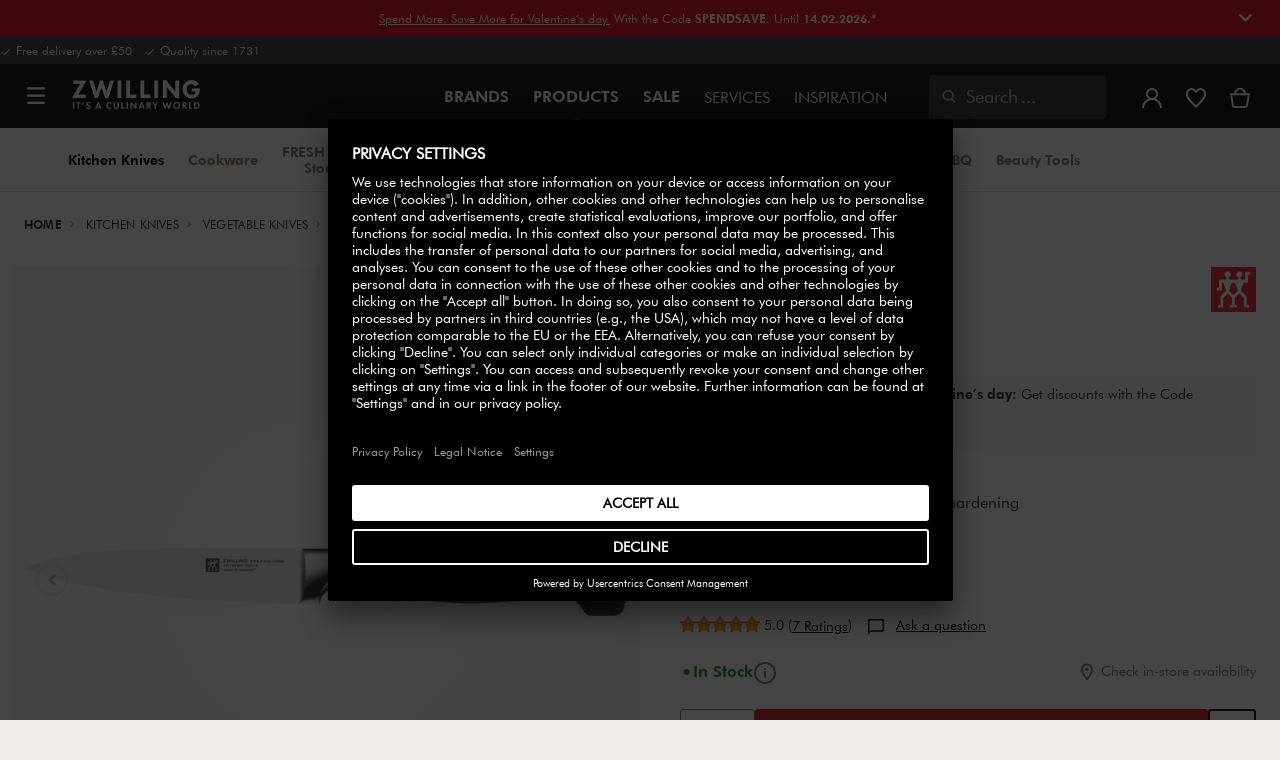

--- FILE ---
content_type: text/html;charset=UTF-8
request_url: https://www.zwilling.com/uk/zwilling-four-star-10-cm-paring-knife-31070-101-0/31070-101-0.html
body_size: 44296
content:
<!doctype html>


    
    

<html lang="en-GB">

<head>











































































































































	

	<script type="text/javascript">
		const yotpoAppKey = 'Lf5CoZD9JLF9mJkF3o4ReVNZc02DpLSYZi4dsRuI';
		const yotpoStaticContentURL = 'https://staticw2.yotpo.com/';
        const usercentricsEnabled = true;
		const yotpoURL = yotpoStaticContentURL + yotpoAppKey + '/widget.js';
		(function e() {
			var e = document.createElement('script');
			e.defer = true,
			e.src = yotpoURL;
            if(usercentricsEnabled) {
                e.type = 'text/plain',
                e.setAttribute('data-usercentrics', 'Yotpo');
            }
			var t = document.getElementsByTagName('script')[0];
			t.parentNode.insertBefore(e, t);
		})();
	</script>








	<link rel="preconnect" href="//app.usercentrics.eu">

	<link rel="preconnect" href="//api.usercentrics.eu">

	<link rel="preload" href="//app.usercentrics.eu/browser-ui/latest/loader.js" as="script">

	<script type="text/javascript">document.addEventListener('DOMContentLoaded', () => document.querySelector('.hotsopt-container') && document.head.appendChild(Object.assign(document.createElement('script'), { src: '/on/demandware.static/-/Sites-zwilling-global-Library/default/hotspot.js?v=1' })));</script>



<link rel="preload" href="/on/demandware.static/Sites-zwilling-uk-Site/-/en_GB/v1769832491783/product/product-redesign.js" as="script" />



<meta http-equiv="Content-Type" content="text/html; charset=utf-8" />

<meta http-equiv="x-ua-compatible" content="ie=edge" />

<meta name="viewport" content="width=device-width, initial-scale=1.0, maximum-scale=2.0" />








<meta name="theme-color" content="#000000" />








































































































































	

	<meta name="p:domain_verify" content="086c202f02cd830482c23b6600cc339c"/>

	<link rel="stylesheet" href="/on/demandware.static/-/Sites-zwilling-global-Library/default/custom.css">

	<meta name="google-site-verification" content="tH5mZ9a--cx7rE4P1OD7PaB4qbXjbW6Xon39Es6bLxM" />

	<script src="https://zwilling.app.baqend.com/v1/speedkit/install.js?d=production" async crossorigin="anonymous" data-cookieconsent="ignore"></script>

	<script type="text/javascript" src="/on/demandware.static/-/Sites-zwilling-global-Library/default/custom.js?v=1"></script>

	<script type="text/javascript">document.addEventListener('DOMContentLoaded', function() { (window.dataLayer && window.dataLayer.some(item => item.page_type === 'pdp')) && document.head.appendChild(Object.assign(document.createElement('script'), { src: '/on/demandware.static/-/Sites-zwilling-global-Library/default/zoom.js?v=1' })); });</script>

	<script>window.kameleoonQueue = window.kameleoonQueue || [];</script> <script src="//vruroyav3d.kameleoon.eu/engine.js"  type="text/javascript" async></script>




<link href="/on/demandware.static/Sites-zwilling-uk-Site/-/default/dw66432a1d/images/favicon.ico" type="image/x-icon" rel="shortcut icon" />
<link rel="icon" href="/on/demandware.static/Sites-zwilling-uk-Site/-/default/dw74675666/images/favicon-16x16.png" sizes="16x16" />
<link rel="icon" href="/on/demandware.static/Sites-zwilling-uk-Site/-/default/dwded2c4a3/images/favicon-32x32.png" sizes="32x32" />
<link rel="icon" href="/on/demandware.static/Sites-zwilling-uk-Site/-/default/dw8dfec388/images/favicon-196x196.png" sizes="196x196" />
<link rel="apple-touch-icon" href="/on/demandware.static/Sites-zwilling-uk-Site/-/default/dw3a909477/images/favicon-128.png" sizes="128x128" />
<link rel="apple-touch-icon-precomposed" href="/on/demandware.static/Sites-zwilling-uk-Site/-/default/dw3a909477/images/favicon-128.png" sizes="128x128" />













    
    
        
            
            <meta name="description" content="ZWILLING Four Star 10 cm Paring knife ►Free shipping on orders above £50 ✓ Order now directly from the manufacturer✓">
            
        
    
        
            <title>
                
                
                Buy ZWILLING Four Star Paring knife | ZWILLING.COM
            </title>
        
    

    
    
    
    









<link href="/on/demandware.static/Sites-zwilling-uk-Site/-/en_GB/v1769832491783/css/lib.css" type="text/css" rel="stylesheet" />
<link rel="preload" href="/on/demandware.static/Sites-zwilling-uk-Site/-/en_GB/v1769832491783/css/fa/font-awesome.min.css" as="style" onload="this.onload=null;this.rel='stylesheet'" />

<noscript><link rel="stylesheet" href="/on/demandware.static/Sites-zwilling-uk-Site/-/en_GB/v1769832491783/css/fa/font-awesome.min.css" /></noscript>



<!--[if lt IE 9]>
<script src="/on/demandware.static/Sites-zwilling-uk-Site/-/en_GB/v1769832491783/js/lib/html5.js"></script>
<![endif]-->

<script type="text/javascript">//<!--
/* <![CDATA[ (head-active_data.js) */
var dw = (window.dw || {});
dw.ac = {
    _analytics: null,
    _events: [],
    _category: "",
    _searchData: "",
    _anact: "",
    _anact_nohit_tag: "",
    _analytics_enabled: "true",
    _timeZone: "Europe/London",
    _capture: function(configs) {
        if (Object.prototype.toString.call(configs) === "[object Array]") {
            configs.forEach(captureObject);
            return;
        }
        dw.ac._events.push(configs);
    },
	capture: function() { 
		dw.ac._capture(arguments);
		// send to CQ as well:
		if (window.CQuotient) {
			window.CQuotient.trackEventsFromAC(arguments);
		}
	},
    EV_PRD_SEARCHHIT: "searchhit",
    EV_PRD_DETAIL: "detail",
    EV_PRD_RECOMMENDATION: "recommendation",
    EV_PRD_SETPRODUCT: "setproduct",
    applyContext: function(context) {
        if (typeof context === "object" && context.hasOwnProperty("category")) {
        	dw.ac._category = context.category;
        }
        if (typeof context === "object" && context.hasOwnProperty("searchData")) {
        	dw.ac._searchData = context.searchData;
        }
    },
    setDWAnalytics: function(analytics) {
        dw.ac._analytics = analytics;
    },
    eventsIsEmpty: function() {
        return 0 == dw.ac._events.length;
    }
};
/* ]]> */
// -->
</script>
<script type="text/javascript">//<!--
/* <![CDATA[ (head-cquotient.js) */
var CQuotient = window.CQuotient = {};
CQuotient.clientId = 'bcgv-zwilling-uk';
CQuotient.realm = 'BCGV';
CQuotient.siteId = 'zwilling-uk';
CQuotient.instanceType = 'prd';
CQuotient.locale = 'en_GB';
CQuotient.fbPixelId = '__UNKNOWN__';
CQuotient.activities = [];
CQuotient.cqcid='';
CQuotient.cquid='';
CQuotient.cqeid='';
CQuotient.cqlid='';
CQuotient.apiHost='api.cquotient.com';
/* Turn this on to test against Staging Einstein */
/* CQuotient.useTest= true; */
CQuotient.useTest = ('true' === 'false');
CQuotient.initFromCookies = function () {
	var ca = document.cookie.split(';');
	for(var i=0;i < ca.length;i++) {
	  var c = ca[i];
	  while (c.charAt(0)==' ') c = c.substring(1,c.length);
	  if (c.indexOf('cqcid=') == 0) {
		CQuotient.cqcid=c.substring('cqcid='.length,c.length);
	  } else if (c.indexOf('cquid=') == 0) {
		  var value = c.substring('cquid='.length,c.length);
		  if (value) {
		  	var split_value = value.split("|", 3);
		  	if (split_value.length > 0) {
			  CQuotient.cquid=split_value[0];
		  	}
		  	if (split_value.length > 1) {
			  CQuotient.cqeid=split_value[1];
		  	}
		  	if (split_value.length > 2) {
			  CQuotient.cqlid=split_value[2];
		  	}
		  }
	  }
	}
}
CQuotient.getCQCookieId = function () {
	if(window.CQuotient.cqcid == '')
		window.CQuotient.initFromCookies();
	return window.CQuotient.cqcid;
};
CQuotient.getCQUserId = function () {
	if(window.CQuotient.cquid == '')
		window.CQuotient.initFromCookies();
	return window.CQuotient.cquid;
};
CQuotient.getCQHashedEmail = function () {
	if(window.CQuotient.cqeid == '')
		window.CQuotient.initFromCookies();
	return window.CQuotient.cqeid;
};
CQuotient.getCQHashedLogin = function () {
	if(window.CQuotient.cqlid == '')
		window.CQuotient.initFromCookies();
	return window.CQuotient.cqlid;
};
CQuotient.trackEventsFromAC = function (/* Object or Array */ events) {
try {
	if (Object.prototype.toString.call(events) === "[object Array]") {
		events.forEach(_trackASingleCQEvent);
	} else {
		CQuotient._trackASingleCQEvent(events);
	}
} catch(err) {}
};
CQuotient._trackASingleCQEvent = function ( /* Object */ event) {
	if (event && event.id) {
		if (event.type === dw.ac.EV_PRD_DETAIL) {
			CQuotient.trackViewProduct( {id:'', alt_id: event.id, type: 'raw_sku'} );
		} // not handling the other dw.ac.* events currently
	}
};
CQuotient.trackViewProduct = function(/* Object */ cqParamData){
	var cq_params = {};
	cq_params.cookieId = CQuotient.getCQCookieId();
	cq_params.userId = CQuotient.getCQUserId();
	cq_params.emailId = CQuotient.getCQHashedEmail();
	cq_params.loginId = CQuotient.getCQHashedLogin();
	cq_params.product = cqParamData.product;
	cq_params.realm = cqParamData.realm;
	cq_params.siteId = cqParamData.siteId;
	cq_params.instanceType = cqParamData.instanceType;
	cq_params.locale = CQuotient.locale;
	
	if(CQuotient.sendActivity) {
		CQuotient.sendActivity(CQuotient.clientId, 'viewProduct', cq_params);
	} else {
		CQuotient.activities.push({activityType: 'viewProduct', parameters: cq_params});
	}
};
/* ]]> */
// -->
</script>


<!-- UI -->

<link rel="stylesheet" href="/on/demandware.static/Sites-zwilling-uk-Site/-/en_GB/v1769832491783/css/common-sfra.css" />



<link rel="stylesheet" href="/on/demandware.static/Sites-zwilling-uk-Site/-/en_GB/v1769832491783/css/product.css" />

<link rel="stylesheet" href="/on/demandware.static/Sites-zwilling-uk-Site/-/en_GB/v1769832491783/css/productRedesign.css" />

<link rel="stylesheet" href="/on/demandware.static/Sites-zwilling-uk-Site/-/en_GB/v1769832491783/css/slick-custom.css" />



<link rel="preload" as="font" href="/on/demandware.static/Sites-zwilling-uk-Site/-/en_GB/v1769832491783/css/iconfont/iconfont.woff2" crossorigin="anonymous"/>
<link rel="preload" as="font" href="/on/demandware.static/Sites-zwilling-uk-Site/-/en_GB/v1769832491783/css/Fonts_Zwilling/a1ef081d-cde0-40ab-80ea-cdd191815fdf.woff2" crossorigin="anonymous"/>
<link rel="preload" as="font" type="font/woff2" href="/on/demandware.static/Sites-zwilling-uk-Site/-/en_GB/v1769832491783/css/Fonts_Zwilling/60053f11-ba20-4b90-b528-3cb6625d0322.woff2" crossorigin="anonymous"/>
<link rel="stylesheet preload" as="style" href="/on/demandware.static/Sites-zwilling-uk-Site/-/en_GB/v1769832491783/css/iconfont/_iconfont.css" crossorigin="anonymous"/>





    <link rel="stylesheet" href="/on/demandware.static/Sites-zwilling-uk-Site/-/en_GB/v1769832491783/css/components/navbuilder-header.css" />








<script type="text/plain" data-usercentrics="Google Tag Manager">
        var GTM_ID = 'GTM-MKPWR6G';

        (function(w,d,s,l,i){w[l]=w[l]||[];w[l].push({'gtm.start':
        new Date().getTime(),event:'gtm.js'});var f=d.getElementsByTagName(s)[0],
        j=d.createElement(s),dl=l!='dataLayer'?'&l='+l:'';j.async=true;j.src=
        'https://tms.zwilling.com/gtm.js?id='+i+dl;f.parentNode.insertBefore(j,f);
        })(window,document,'script','dataLayer',GTM_ID);
</script>







<script id="usercentrics-cmp" src="https://app.usercentrics.eu/browser-ui/latest/loader.js" data-settings-id="qv_WlHLOWJOUJC" async></script>
<script>
    function checkObjectKeys(arr, obj) {
        return arr.every((key) => obj.hasOwnProperty(key) && obj[key]);
    }
    window.addEventListener('ucEvent', function (e) {
        if( e.detail && e.detail.event === 'consent_status') {
            let serviceArray = [];
            const services = SitePreferences.USERCENTRICS_SERVICES;
            if (services && services.length) {
                serviceArray = services.split(',');
            }
  
            if(e.detail.action === 'onAcceptAllServices' || e.detail.action === 'onUpdateServices' && checkObjectKeys(serviceArray, e.detail)) {
                $.ajax({
                    url: Urls.ucSetSession,
                    data: {usEventDetail: e.detail},
                    method: 'POST'
                })
            } else if (e.detail.action === 'onDenyAllServices' || e.detail.action === 'onUpdateServices' && !checkObjectKeys(serviceArray, e.detail)) {
                $.ajax({
                    url: Urls.ucSetSession,
                    method: 'POST'
                })
            }
        }
    });
</script>








<script type="text/plain" data-usercentrics="Klarna On-site messaging" async src="https://js.klarna.com/web-sdk/v1/klarna.js" data-client-id="klarna_live_client_SC9iQkJpRFY2MkNHd1RPVyh4VUdnZHEvZHNEclJwam0sZmFmYzBlYjUtMDA0OS00OTRiLWExY2ItNzFkOTQ3MjkwMzhhLDEsV0RZWDVxbkZ4bURTK1R0a0JaNFYvMVRxVGRhNmpKS3FLZXAwQld4Sm9TRT0"></script>







<script type="text/javascript">
if (window.jQuery) {
jQuery(document).ready(function(){
if(screen.width < 768){
jQuery('#footer').append('<a href="/uk/" class="full-site-link">View Full Site</a>');
jQuery('.full-site-link')
.attr('href', '/on/demandware.store/Sites-zwilling-uk-Site/en_GB/Home-FullSite')
.on('click',function(e) {
e.preventDefault();
jQuery.ajax({
url: '/on/demandware.store/Sites-zwilling-uk-Site/en_GB/Home-FullSite',
success: function(){
window.location.reload();
}
});
}
);
}
});
}
</script>










<link rel="stylesheet" type="text/css" href="/on/demandware.static/-/Sites-zwilling-uk-Library/en_GB/v1769832491783/css/color-swatches.css" />

<link href="/on/demandware.static/Sites-zwilling-uk-Site/-/en_GB/v1769832491783/css/hotspot/hotspot.css" type="text/css" rel="stylesheet" />

<link rel="canonical" href="https://www.zwilling.com/uk/zwilling-four-star-10-cm-paring-knife-31070-101-0/31070-101-0.html" />

<link rel="alternate" hreflang="en-GB" href="https://www.zwilling.com/uk/zwilling-four-star-10-cm-paring-knife-31070-101-0/31070-101-0.html" />
<link rel="alternate" hreflang="tr-TR" href="https://www.zwilling.com/tr/zwilling--four-star-soyma-dograma-bicagi-ozel-formul-celik-10-cm-31070-101-0/31070-101-0.html" />
<link rel="alternate" hreflang="de-DE" href="https://www.zwilling.com/de/zwilling--vier-sterne-spick-garniermesser-10-cm-31070-101-0/31070-101-0.html" />
<link rel="alternate" hreflang="en-CA" href="https://www.zwilling.com/ca/zwilling-****-four-star-4-inch-paring-knife-31070-101-0/31070-101-0.html" />
<link rel="alternate" hreflang="fr-FR" href="https://www.zwilling.com/fr/zwilling--four-star-couteau-a-larder-et-garnir-10-cm-31070-101-0/31070-101-0.html" />
<link rel="alternate" hreflang="it-IT" href="https://www.zwilling.com/it/zwilling--four-star-spelucchino-liscio---10-cm-31070-101-0/31070-101-0.html" />
<link rel="alternate" hreflang="nl-BE" href="https://www.zwilling.com/be-nl/zwilling-four-star-schilmes-10-cm-31070-101-0/31070-101-0.html" />
<link rel="alternate" hreflang="nl-NL" href="https://www.zwilling.com/nl/zwilling-four-star-schilmes-10-cm-31070-101-0/31070-101-0.html" />
<link rel="alternate" hreflang="fr-BE" href="https://www.zwilling.com/be-fr/zwilling-four-star-couteau-a-eplucher-10-cm-31070-101-0/31070-101-0.html" />
<link rel="alternate" hreflang="sv-SE" href="https://www.zwilling.com/se/zwilling-four-star-skalkniv-10-cm-31070-101-0/31070-101-0.html" />
<link rel="alternate" hreflang="da-DK" href="https://www.zwilling.com/dk/zwilling-four-star-urtekniv-10-cm-31070-101-0/31070-101-0.html" />
<link rel="alternate" hreflang="es-ES" href="https://www.zwilling.com/es/zwilling-four-star-cuchillo-puntilla-10-cm-31070-101-0/31070-101-0.html" />
<link rel="alternate" hreflang="pt-PT" href="https://www.zwilling.com/pt/zwilling-four-star-faca-de-guarnicao-10-cm-31070-101-0/31070-101-0.html" />


<meta property="og:url" content="https://www.zwilling.com/uk/zwilling-four-star-10-cm-paring-knife-31070-101-0/31070-101-0.html" />
<meta property="og:image" content="https://www.zwilling.com/on/demandware.static/-/Sites-zwilling-master-catalog/default/dwea5e3bc0/images/large/31070-100-0_1.jpg" />
</head>
<body>








































































































































	



<script data-cookieconsent="ignore">
    window.isAuthenticated = false;
</script>











	





<div id="wrapper" class="pt_product-details">












































































































































<div id="browser-check">
<noscript>
<div class="browser-compatibility-alert">
<i class="fa fa-exclamation-triangle fa-2x pull-left"></i>
<p class="browser-error">Your browser's Javascript functionality is turned off. Please turn it on so that you can experience the full capabilities of this site.</p>
</div>
</noscript>
</div>







<a href="#end-nav" class="js-skip-nav navbuilder-skip-navigation" data-auto-id="a-navbuilder-header-skip-navigation">
SKIP TO MAIN CONTENT
</a>


	 


	





<div class="navbuilder-header-expandable-promo js-navbuilder-header-expandable-promo">
   <div class="navbuilder-header-expandable-promo__wrapper">
      <div class="navbuilder-header-expandable-promo__headline">
<!-- START -->
     <!--  <span class="navbuilder-header-expandable-promo__info-icon">
            <img alt="" src="https://www.zwilling.com/on/demandware.static/-/Sites-zwilling-uk-Library/default/dwa200adad/images/Content-asset-images/images/navigation-builder/icon-help.svg" title="" />   
         </span>-->
         <span class="navbuilder-header-expandable-promo__arrow-icon">
            <i class="zwg-icon__chevron--right js-header-expandable-promo-arrow arrow-down"></i>
         </span>
<!-- END -->
         <p class="navbuilder-header-expandable-promo__heading"><u><a href="https://www.zwilling.com/uk/valentinesday-special/">Spend More. Save More for Valentine´s day.</a></u> With the Code <b>SPENDSAVE</b>. Until <b>14.02.2026.*</b></p>
      </div>
<!-- START -->
       <div class="navbuilder-header-expandable-promo__text-wrapper js-header-expandable-promo-text hide">
         <p class="navbuilder-header-expandable-promo__text">
            <a>*Outlet products are excluded, Code not combinable. Spend over £120 → Get £10 discount | Spend £200 → Get £25 discount | Spend over £300 → Get £50 discount</a>
         </p>
      </div>
<!-- END -->
   </div>
</div>
<style>
     .navbuilder-header-expandable-promo__wrapper {
        width: 1350px;
        margin: auto;
        max-width: 100%;
    }
 
    /* background color for promo bar */
    .navbuilder-header-expandable-promo {
        background-color: #E5001C;
        position: relative;
        text-align: center;
        font-family: Futura Book;
        font-size: 12px;
    }
   
    /* color for heading and text */
    .navbuilder-header-expandable-promo p {
        color: #FFFFFF;
        margin: 0;
    }
   
    /* color for links */
    .navbuilder-header-expandable-promo a {
        color: #FFFFFF;
    }
   
    .navbuilder-header-expandable-promo i {
        font-size: 28px;
    }
   
    .navbuilder-header-expandable-promo__headline {
        display: flex;
        flex-wrap: wrap;
        justify-content: center;
        align-items: center;
        position: relative;
        line-height: 20px;
        color: #FFFFFF;
        margin: 0 24px;
        padding: 8px 0;
    }
   
    .navbuilder-header-expandable-promo__heading {
        max-width: 85%;
    }
   
    .navbuilder-header-expandable-promo__info-icon + .navbuilder-header-expandable-promo__arrow-icon ~ p {
        max-width: 90%;
    }
   
    @media (max-width: 767.5px) {
        .navbuilder-header-expandable-promo__info-icon + .navbuilder-header-expandable-promo__arrow-icon ~ p {
            max-width: 75%;
        }
    }
   
    .navbuilder-header-expandable-promo__heading:only-child {
        max-width: 100%;
    }
       
    .navbuilder-header-expandable-promo__arrow-icon + .navbuilder-header-expandable-promo__heading {
        padding-right: 24px;
    }
   
    .navbuilder-header-expandable-promo__text-wrapper {
        margin: 0 24px;
        padding-bottom: 10px;
        line-height: 16px;
    }
   
    .navbuilder-header-expandable-promo__arrow-icon {
        position: absolute;
        right: -3px;
    }
       
    .navbuilder-header-expandable-promo__info-icon {
        display: flex;
        padding-right: 8px;
    }
       
    @media (min-width: 1023.5px) {
        .navbuilder-header-expandable-promo__info-icon {
            padding-right: 16px;
        }
    }
    .navbuilder-header-expandable-promo .zwg-icon__chevron--right.arrow-down:before {
        transform: rotate(90deg);
    }
   
    .navbuilder-header-expandable-promo .zwg-icon__chevron--right.arrow-up:before {
        transform: rotate(270deg);
    }
    </style>

 
	

<div class="navbuilder-header-promo">

<div class="navbuilder-header-promo__wrapper">
<div class="navbuilder-header-promo__content row no-gutters">
<div
class="navbuilder-header-promo__left-col col col-md-4 col-lg-7 js-navbuilder-header-promo-left">

	 


	

<div class="html-slot-container">


<span><i class="zwg-icon__check"></i> Free delivery over £50 &nbsp; <i class="zwg-icon__check"></i> Quality since 1731</span>


</div> 
	
</div>
<div class="navbuilder-header-promo__right-col col-md-8 col-lg-5">

	 

	
</div>
</div>
</div>
</div>
<div class="js-header-wrapper" >
<header class="

 extended
">
<div class="navbuilder-header js-navbuilder-header">
<div class="navbuilder-header__container">

<div class="navbuilder-header__hamburger js-navbuilder-header-hamburger">
<a href="javascript:void(0)" class="js-header-hamburger-open"
data-auto-id="div-navbuilder-header-hamburger"
title="Open navigation menu"
aria-label="Open navigation menu"
role="button"
aria-expanded="false">
<span aria-hidden="true" class="zwg-icon__burger-menu"></span>
</a>
</div>
<div class="navbuilder-header__logo" data-auto-id="div-navbuilder-header-logo">



<span data-pg="Y3IeYj==" class="navbuilder-header__logo--link js-navbuilder-header-logo js-mask-lnk" title="ZWILLING, It's a culinary world" tabindex="0" role="link" aria-label="Zwilling logo">












<img
src="/on/demandware.static/-/Library-Sites-ZwillingSharedLibrary/default/dwc03468af/ZWILLING-Culinary-World.png"
class="header-logo-default"

data-cookieconsent="ignore"
alt="ZWILLING, It's a culinary world"
/>


</span>

</div>
<div class="navbuilder-header__main-content">
<nav id="navigation" class="navbuilder-header__navigation js-navigation">


</nav>
<button class="navbuilder-header__search-box js-header-search-box js-skip-opening-url"
data-auto-id="a-navbuilder-search-box"
aria-label="Open search dialog"
aria-haspopup="dialog">
<i class="zwg-icon__search" title="Search" aria-hidden="true"></i>
<span>Search</span>
</button>
</div>
<div class="navbuilder-header__utility js-navbuilder-header-utility">
<div class="navbuilder-header__utility-user js-navbuilder-header-utility-user">



<div class="user-info">
<button class="js-mask-lnk js-skip-opening-url user-account "
data-pg="nUE0pUZ6Yl93q3phraqcoTkcozphL29gY3IeY2SwL291oaDi"
data-auto-id="a-header-user-account"
aria-label="Open user menu"
id="header-user-account-btn"
aria-expanded="false"
aria-controls="user-account-pannel">


<i class="zwg-icon__account--outlined" aria-hidden="true"></i>


<span class="empty-link-text">Login /  Register</span>
</button>
<div class="user-panel " id="user-account-pannel" role="region" aria-labelledby="header-user-account-btn">
<div class="user-links" role="none">

<span class="js-mask-lnk user-links-name signup-btn js-skip-opening-url" data-pg="nUE0pUZ6Yl93q3phraqcoTkcozphL29gY3IeY2kiM2yhYj==" data-auto-id="a-header-user-link-signup-btn js-skip-opening-url" role="button" tabindex="0">Sign In</span>

<span class="js-mask-lnk user-links-name create-account js-skip-opening-url" data-pg="nUE0pUZ6Yl93q3phraqcoTkcozphL29gY3IeY3WyM2ymqTIlYj==" data-auto-id="a-header-user-link-create-account js-skip-opening-url" role="button" tabindex="0">Create Account</span>

<span class="js-mask-lnk user-links-name check-order js-skip-opening-url" data-pg="nUE0pUZ6Yl93q3phraqcoTkcozphL29gY29hY2EyoJShMUqupzHhp3EipzHiH2y0MKZgraqcoTkcozpgqJfgH2y0MF9yoy9UDv9CpzEypv1HpzSwnj==" data-auto-id="a-header-user-link-check-order js-skip-opening-url" role="button" tabindex="0">Check order</span>

</div>

	 

	
</div>
</div>




<span class="wishlist">


<button
id="wishlist-header"
data-auto-id="a-header-wishlist"
class="js-wishlist-header js-mask-lnk js-skip-opening-url signup-btn"
data-targetsrc="/uk/wishlist/"
data-pg="javascript:void(0)"
title="Wishlist"
aria-label="Sign in to view your wishlist">

<i class="zwg-icon zwg-icon__wishlist--outlined favorite-stroke" aria-hidden="true"></i>
<span class="empty-link-text">Wishlist</span>

</button>
</span>


</div>

<div class="navbuilder-header__utility-minicart js-navbuilder-header-utility-minicart" id="mini-cart"
data-auto-id="div-navbuilder-header-utility-minicart">














































































<!-- Report any requested source code -->

<!-- Report the active source code -->







<div class="mini-cart-total js-mini-cart">
<button class="mini-cart-link mini-cart-empty js-mask-lnk js-mini-cart-btn" data-pg="nUE0pUZ6Yl93q3phraqcoTkcozphL29gY3IeY2Wup2gyqP8=" title="View basket" aria-label="View basket">

<i class="zwg-icon__basket--outlined" aria-hidden="true"></i>
<span class="empty-link-text">View basket</span>

</button>
</div>












</div>
</div>
<div class="navbuilder-header__hamburger navbuilder-header__hamburger--mobile js-navbuilder-header-hamburger">
<a href="javascript:void(0)" class="js-header-hamburger-open"
data-auto-id="div-navbuilder-header-hamburger-mobile"
title="Open navigation menu"
aria-label="Open navigation menu"
role="button"
aria-expanded="false">
<span aria-hidden="true" class="zwg-icon__burger-menu"></span>
</a>
</div>
</div>
</div>


<div class="navbuilder-secondary-header js-navbuilder-secondary-navigation">
<div class="navbuilder-secondary-header__wrapper">




<div class="navbuilder-secondary-header__container js-navbuilder-secondary-header-container nobrand" data-parent-item-id="products">

<div class="navbuilder-secondary-header__hamburger">
<a href="javascript:void(0)" class="js-header-hamburger-open" data-auto-id="div-navbuilder-secondary-header-hamburger"
title="navigation.menu.burger.title"
aria-label="navigation.menu.burger.title"
role="button"
aria-expanded="false">
<span aria-hidden="true"><i class="zwg-icon__burger-menu"></i></span>
</a>
</div>
<nav id="secondary-navigation" class="navbuilder-secondary-header__secondary-navigation js-secondary-navigation">


<ul class="navbuilder-header__secondary-list nobrand">



<li class="navbuilder-secondary-header__list-item selected-item"><a href="https://www.zwilling.com/uk/kitchen-knives/" >Kitchen&nbsp;Knives</a></li>


<li class="navbuilder-secondary-header__list-item "><a href="https://www.zwilling.com/uk/cookware/" >Cookware</a></li>


<li class="navbuilder-secondary-header__list-item "><a href="https://www.zwilling.com/uk/kitchen-organisation/vacuum-food-storage/" >FRESH&nbsp;&&nbsp;SAVE Storage</a></li>


<li class="navbuilder-secondary-header__list-item "><a href="https://www.zwilling.com/uk/kitchen-appliances/" >Kitchen&nbsp;Appliances</a></li>


<li class="navbuilder-secondary-header__list-item "><a href="https://www.zwilling.com/uk/tableware/" >Tableware</a></li>


<li class="navbuilder-secondary-header__list-item "><a href="https://www.zwilling.com/uk/kitchen-utensils/" >Kitchen&nbsp;Utensils</a></li>


<li class="navbuilder-secondary-header__list-item "><a href="https://www.zwilling.com/uk/kitchen-organisation/" >Kitchen&nbsp;Organisation</a></li>


<li class="navbuilder-secondary-header__list-item "><a href="https://www.zwilling.com/uk/bbq/" >BBQ</a></li>


<li class="navbuilder-secondary-header__list-item "><a href="https://www.zwilling.com/uk/beauty-tools/" >Beauty Tools</a></li>


</ul>

</nav>
<button href="javascript://"
class="navbuilder-secondary-header__search-box js-header-search-box js-secondary-header-search-box"
data-auto-id="a-navbuilder-secondary-search-box"
aria-label="Open search dialog"
aria-haspopup="dialog">
<i class="zwg-icon__search" title="Search" aria-hidden="true"></i>
<span>Search</span>
</button>
<div class="navbuilder-secondary-header__utility js-navbuilder-secondary-header-utility">

</div>
<div class="navbuilder-secondary-header__hamburger navbuilder-secondary-header__hamburger--mobile">
<a href="javascript:void(0)" class="js-header-hamburger-open" data-auto-id="div-navbuilder-secondary-header-hamburger-mobile"
title="navigation.menu.burger.title"
aria-label="navigation.menu.burger.title"
role="button"
aria-expanded="false">
<span aria-hidden="true"><i class="zwg-icon__burger-menu"></i></span>
</a>
</div>
</div>

</div>
</div>

</header>
</div>
<div class="navbuilder-header-content-asset">













<div class="content-asset"
>
<!-- dwMarker="content" dwContentID="160da352b9a74dd42588b96c95" -->
<script>
	var $header = document.getElementsByTagName('header')[0];
        var $navbuilderHeaderSecondaryCtnr = document.getElementsByClassName('js-navbuilder-secondary-header-container');

        if ($header.classList.contains('extended') && !$navbuilderHeaderSecondaryCtnr.length) {
	    $header.classList.remove('extended');
        }
</script>
</div> <!-- End content-asset -->






</div>
<div id="end-nav"></div>














































































































































<div id="outer-product-finder" class="product-finder">
<div id="search-container" class="search-container dialog" role="dialog" aria-modal="true" aria-label="Search suggestions modal">
<div id="inner-search-container" class="search-container--inner">
<div class="search-content">
<div class="first-row">
<div class="zwilling-logo">
<img width="128" height="30" src="/on/demandware.static/-/Library-Sites-ZwillingSharedLibrary/default/dwee5c259f/ZWILLING-Culinary-World_black.png" class="header-logo-default"
data-cookieconsent="ignore" alt="Zwilling" />
</div>
<div class="search-form main-item">
<form role="search" action="/uk/search/" method="get" name="simpleSearch">
<label class="visually-hidden" for="q">Search Catalogue</label>
<i class="zwg-icon__search" aria-hidden="true"></i>
<input type="search" id="q" name="q" value=""
placeholder="Discover products, collections, recipes and more" inputmode="search" />
<input type="hidden" name="lang" value="en_GB" aria-hidden="true" tabindex="-1"/>
<button class="text-button text-button-secondary clear-search-button js-clear-search-button fadeable" aria-hidden="true" tabindex="-1">
<i class="zwg-icon__close" aria-hidden="true"></i>
<span class="visually-hidden">Clear Search Phrase</span>
</button>
<button class="btn-secondary search-button js-search-button fadeable" aria-hidden="true" tabindex="-1">
<i class="zwg-icon__search" aria-hidden="true"></i>
<span class="visually-hidden">
Search for <span class="js-search-phrase">{0}</span>
</span>
</button>
</form>
</div>
<button class="close-section close-product-finder js-close-product-finder" aria-label="Close Search">
<i aria-hidden="true" class="zwg-icon__close"></i>
<span>
Close
</span>
</button>
</div>
<div class="second-row">
<div class="popular-searches main-item">

<h3 class="popular-searches-title" id="popular-search-headline">Popular Searches</h3>
<div class="popular-searches__categories">
<ul aria-labelledby=popular-search-headline>

<li>
<span role="link" data-pg="Y3IeY3AyLKWwnP8/pG1THxIGFPHlZPHlAvHlZSAOIxH=" tabindex="0" aria-label="Search for FRESH &amp; SAVE">FRESH &amp; SAVE</span>
</li>

<li>
<span role="link" data-pg="Y3IeY3AyLKWwnP8/pG1GIRSIDt==" tabindex="0" aria-label="Search for STAUB">STAUB</span>
</li>

<li>
<span role="link" data-pg="Y3IeY3AyLKWwnP8/pG1AqJp=" tabindex="0" aria-label="Search for Mug">Mug</span>
</li>

<li>
<span role="link" data-pg="Y3IeY3AyLKWwnP8/pG1YMKE0oTH=" tabindex="0" aria-label="Search for Kettle">Kettle</span>
</li>

<li>
<span role="link" data-pg="Y3IeY3AyLKWwnP8/pG1GqTIunlHlZTghnKMypj==" tabindex="0" aria-label="Search for Steak knives">Steak knives</span>
</li>

<li>
<span role="link" data-pg="Y3IeY3AyLKWwnP8/pG1Ko2f=" tabindex="0" aria-label="Search for Wok">Wok</span>
</li>

<li>
<span role="link" data-pg="Y3IeY3AyLKWwnP8/pG1QnT9jpTyhMlHlZRWiLKWx" tabindex="0" aria-label="Search for Chopping Board">Chopping Board</span>
</li>

<li>
<span role="link" data-pg="Y3IeY3AyLKWwnP8/pG1Ho2SmqTIl" tabindex="0" aria-label="Search for Toaster">Toaster</span>
</li>

</ul>
</div>

</div>
<div class="search-suggestion__results main-item d-none" aria-live="polite" aria-description="Search Suggestions"></div>
</div>
</div>
</div>
<button id="search-overlay" class="search-container--overlay js-close-product-finder"><span class="visually-hidden">Close Search</span><button>
</div>
</div>




<script data-cookieconsent="ignore">
window.lastNavTime = 'Mon Jan 19 14:06:18 GMT 2026';
window.navLocale = 'zwilling-uk:en_GB';
</script>


<div id="main" role="main" class="full-width clearfix">
<div class="no-brand header-space js-header-space">
</div>





<div class="pdp-breadcrumbs">
<div class="breadcrumbs-max-container">
<div class="breadcrumbs-container">
<div class="breadcrumbs-row ">





    

    <nav aria-label="Breadcrumb" class="breadcrumb">
        <ol class="breadcrumb-list-wrapper">
            
                
                    <li class="breadcrumb-element">
                        <a href="https://www.zwilling.com/uk/" title="Home" data-automation=PDP_BREADCRUMB>
                            Home
                        </a>
                    </li>
                
            
                
                    <li class="breadcrumb-element">
                        <a href="https://www.zwilling.com/uk/kitchen-knives/" title="Go to Kitchen Knives" data-automation=PDP_BREADCRUMB>
                            Kitchen Knives
                        </a>
                    </li>
                
            
                
                    <li class="breadcrumb-element">
                        <a href="https://www.zwilling.com/uk/kitchen-knives/vegetable-knives/" title="Go to Vegetable Knives" data-automation=PDP_BREADCRUMB>
                            Vegetable Knives
                        </a>
                    </li>
                
            
                
                    <li class="breadcrumb-element">
                        <a href="https://www.zwilling.com/uk/kitchen-knives/vegetable-knives/peeling-knives/" title="Go to Peeling Knives" data-automation=PDP_BREADCRUMB>
                            Peeling Knives
                        </a>
                    </li>
                
            
                
                    
                    
                
            
            
                <li class="breadcrumb-element">
                    <span aria-current="page" class="js-pdp-breadcrumb-element" data-automation=PDP_BREADCRUMB>
                        10 cm Paring knife
                    </span>
                </li>
            
        </ol>
    </nav>


</div>
</div>
</div>
</div>

<div id="primary">
<div id="product-nav-container" class="product-nav-container">




</div>












































































































































	

	



<script>
var dataLayer = window.dataLayer || [];
</script>



<script>
// Push Ecommerce object to Datalayer object
var ecommerceData = JSON.parse("{\"ecommerce\":{\"detail\":{\"products\":[{\"id\":\"31070-101-0\",\"sku\":\"31070-101-0\",\"name\":\"ZWILLING | 10 cm Paring knife | Four Star\",\"price\":47.95,\"brand\":\"ZWILLING\",\"variant\":\"no-color | 10-cm_4.00-inch\",\"category\":\"Kitchen Knives / Vegetable Knives / Peeling Knives\",\"dimension2\":\"In Stock\",\"dimension3\":\"\",\"dimension6\":\"31070-101-0\"}]}}}");
dataLayer.push(ecommerceData);
</script>







	



<script>
var dataLayer = window.dataLayer || [];
</script>

<script>
// Push Ecommerce object to Datalayer object
var performanceMarkData = JSON.parse("{\"page_type\":\"pdp\",\"user_loginstate\":false,\"user_email\":\"\",\"user_emaillist\":\"\",\"page_breadcrumb\":\"Home / Kitchen Knives / Vegetable Knives / Peeling Knives / 10 cm Paring knife\",\"user_fullname\":\"\",\"page_statuscode\":200,\"user_transactions\":\"\",\"user_value\":\"\",\"product_oldprice\":\"\",\"cart_subtotal\":0,\"cart_currency\":\"GBP\",\"cart_discount\":0,\"cart_products\":[]}");
dataLayer.push(performanceMarkData);
</script>

<!-- CQuotient Activity Tracking (viewProduct-cquotient.js) -->
<script type="text/javascript">//<!--
/* <![CDATA[ */
(function(){
	try {
		if(window.CQuotient) {
			var cq_params = {};
			cq_params.product = {
					id: 'SFCC-Grouping_31070Parent',
					sku: '31070-101-0',
					type: '',
					alt_id: ''
				};
			cq_params.realm = "BCGV";
			cq_params.siteId = "zwilling-uk";
			cq_params.instanceType = "prd";
			window.CQuotient.trackViewProduct(cq_params);
		}
	} catch(err) {}
})();
/* ]]> */
// -->
</script>
<script type="text/javascript">//<!--
/* <![CDATA[ (viewProduct-active_data.js) */
dw.ac._capture({id: "31070-101-0", type: "detail"});
/* ]]> */
// -->
</script>






<div id="pdpMain" class="pdp-main product-detail-page">


<div id="product-top-content">


















<div class="productdetail-max-container">
<div class="productdetail-container">
<div class="productdetail-row">
<div class="productdetail-wrapper">
<div class="product-image-container">













































































































































<div class="gallery js-gallery">
<div class="gallery__main">
<div class="gallery-labels">
    <div class="gallery-labels__wrapper">
        
    </div>
</div>

<div class="gallery__main-absolute">
<div class="js-keen-slider-wrapper-gallery" data-mobile-slides="1" data-mobile-slider="dots"
data-mobile-free-snap="false" data-tablet-slides="1" data-tablet-slider="dots"
data-tablet-free-snap="false" data-desktop-slides="1" data-desktop-slider="arrows" data-space="0"
data-ext-lazyload="2.0">


    <div class="keen-carousel " role="region" aria-roledescription="carousel"
        aria-label="Product carousel">
        

        

        <div
            id="j3zxc6jusg"
            data-ft-next-slide="Next Slide"
            data-ft-previous-slide="Previous Slide"
            class="keen-slider js-keen-slider-inner"
            data-slider-type="null"
            role="tablist"
        >
            
                <div class="keen-slider__slide js-keen-slider__slide" role="tabpanel"
                    aria-label="image slide 1">
                    





    

    
        <picture>
            <source media="(min-width:1024px)"
                srcset="https://www.zwilling.com/dw/image/v2/BCGV_PRD/on/demandware.static/-/Sites-zwilling-master-catalog/default/dwea5e3bc0/images/large/31070-100-0_1.jpg?sw=651&amp;sh=651&amp;sm=fit" />
            <source media="(min-width:768px)"
                srcset="https://www.zwilling.com/dw/image/v2/BCGV_PRD/on/demandware.static/-/Sites-zwilling-master-catalog/default/dwea5e3bc0/images/large/31070-100-0_1.jpg?sw=975&amp;sh=975&amp;sm=fit" />

            <img class="gallery__main-image" srcset="https://www.zwilling.com/dw/image/v2/BCGV_PRD/on/demandware.static/-/Sites-zwilling-master-catalog/default/dwea5e3bc0/images/large/31070-100-0_1.jpg?sw=720&amp;sh=720&amp;sm=fit" alt="Four Star, 10 cm Paring knife, large 1"
                data-index="0" fetchpriority='high'
                data-automation="PDP_PRODUCT_IMAGE" />
        </picture>
    


                </div>
            
                <div class="keen-slider__slide js-keen-slider__slide" role="tabpanel"
                    aria-label="image slide 2">
                    





    

    
        <picture>
            <source media="(min-width:1024px)"
                srcset="https://www.zwilling.com/dw/image/v2/BCGV_PRD/on/demandware.static/-/Sites-zwilling-master-catalog/default/dwba7366d7/images/large/750071856.jpg?sw=651&amp;sh=651&amp;sm=fit" />
            <source media="(min-width:768px)"
                srcset="https://www.zwilling.com/dw/image/v2/BCGV_PRD/on/demandware.static/-/Sites-zwilling-master-catalog/default/dwba7366d7/images/large/750071856.jpg?sw=975&amp;sh=975&amp;sm=fit" />

            <img class="gallery__main-image" srcset="https://www.zwilling.com/dw/image/v2/BCGV_PRD/on/demandware.static/-/Sites-zwilling-master-catalog/default/dwba7366d7/images/large/750071856.jpg?sw=720&amp;sh=720&amp;sm=fit" alt="Four Star, 10 cm Paring knife, large 2"
                data-index="1" 
                data-automation="PDP_PRODUCT_IMAGE" />
        </picture>
    


                </div>
            
                <div class="keen-slider__slide js-keen-slider__slide" role="tabpanel"
                    aria-label="image slide 3">
                    





    

    
        <picture>
            <source media="(min-width:1024px)"
                data-srcset="https://www.zwilling.com/dw/image/v2/BCGV_PRD/on/demandware.static/-/Sites-zwilling-master-catalog/default/dwe0e49f82/images/large/31070-103_05.jpg?sw=651&amp;sh=651&amp;sm=fit" />
            <source media="(min-width:768px)"
                data-srcset="https://www.zwilling.com/dw/image/v2/BCGV_PRD/on/demandware.static/-/Sites-zwilling-master-catalog/default/dwe0e49f82/images/large/31070-103_05.jpg?sw=975&amp;sh=975&amp;sm=fit" />

            <img class="gallery__main-image" data-srcset="https://www.zwilling.com/dw/image/v2/BCGV_PRD/on/demandware.static/-/Sites-zwilling-master-catalog/default/dwe0e49f82/images/large/31070-103_05.jpg?sw=720&amp;sh=720&amp;sm=fit" alt="Four Star, 10 cm Paring knife, large 3"
                data-index="2" 
                data-automation="PDP_PRODUCT_IMAGE" />
        </picture>
    


                </div>
            
                <div class="keen-slider__slide js-keen-slider__slide" role="tabpanel"
                    aria-label="image slide 4">
                    





    

    
        <picture>
            <source media="(min-width:1024px)"
                data-srcset="https://www.zwilling.com/dw/image/v2/BCGV_PRD/on/demandware.static/-/Sites-zwilling-master-catalog/default/dw02ca4516/images/large/31070-103_03.jpg?sw=651&amp;sh=651&amp;sm=fit" />
            <source media="(min-width:768px)"
                data-srcset="https://www.zwilling.com/dw/image/v2/BCGV_PRD/on/demandware.static/-/Sites-zwilling-master-catalog/default/dw02ca4516/images/large/31070-103_03.jpg?sw=975&amp;sh=975&amp;sm=fit" />

            <img class="gallery__main-image" data-srcset="https://www.zwilling.com/dw/image/v2/BCGV_PRD/on/demandware.static/-/Sites-zwilling-master-catalog/default/dw02ca4516/images/large/31070-103_03.jpg?sw=720&amp;sh=720&amp;sm=fit" alt="Four Star, 10 cm Paring knife, large 4"
                data-index="3" 
                data-automation="PDP_PRODUCT_IMAGE" />
        </picture>
    


                </div>
            
                <div class="keen-slider__slide js-keen-slider__slide" role="tabpanel"
                    aria-label="image slide 5">
                    





    

    
        <picture>
            <source media="(min-width:1024px)"
                data-srcset="https://www.zwilling.com/dw/image/v2/BCGV_PRD/on/demandware.static/-/Sites-zwilling-master-catalog/default/dwdb2760d0/images/large/750071792.jpg?sw=651&amp;sh=651&amp;sm=fit" />
            <source media="(min-width:768px)"
                data-srcset="https://www.zwilling.com/dw/image/v2/BCGV_PRD/on/demandware.static/-/Sites-zwilling-master-catalog/default/dwdb2760d0/images/large/750071792.jpg?sw=975&amp;sh=975&amp;sm=fit" />

            <img class="gallery__main-image" data-srcset="https://www.zwilling.com/dw/image/v2/BCGV_PRD/on/demandware.static/-/Sites-zwilling-master-catalog/default/dwdb2760d0/images/large/750071792.jpg?sw=720&amp;sh=720&amp;sm=fit" alt="Four Star, 10 cm Paring knife, large 5"
                data-index="4" 
                data-automation="PDP_PRODUCT_IMAGE" />
        </picture>
    


                </div>
            
                <div class="keen-slider__slide js-keen-slider__slide" role="tabpanel"
                    aria-label="image slide 6">
                    





    

    
        <picture>
            <source media="(min-width:1024px)"
                data-srcset="https://www.zwilling.com/dw/image/v2/BCGV_PRD/on/demandware.static/-/Sites-zwilling-master-catalog/default/dw85db3c3c/images/large/750071788.jpg?sw=651&amp;sh=651&amp;sm=fit" />
            <source media="(min-width:768px)"
                data-srcset="https://www.zwilling.com/dw/image/v2/BCGV_PRD/on/demandware.static/-/Sites-zwilling-master-catalog/default/dw85db3c3c/images/large/750071788.jpg?sw=975&amp;sh=975&amp;sm=fit" />

            <img class="gallery__main-image" data-srcset="https://www.zwilling.com/dw/image/v2/BCGV_PRD/on/demandware.static/-/Sites-zwilling-master-catalog/default/dw85db3c3c/images/large/750071788.jpg?sw=720&amp;sh=720&amp;sm=fit" alt="Four Star, 10 cm Paring knife, large 6"
                data-index="5" 
                data-automation="PDP_PRODUCT_IMAGE" />
        </picture>
    


                </div>
            
                <div class="keen-slider__slide js-keen-slider__slide" role="tabpanel"
                    aria-label="image slide 7">
                    





    

    
        <picture>
            <source media="(min-width:1024px)"
                data-srcset="https://www.zwilling.com/dw/image/v2/BCGV_PRD/on/demandware.static/-/Sites-zwilling-master-catalog/default/dw126d7af2/images/large/750071791.jpg?sw=651&amp;sh=651&amp;sm=fit" />
            <source media="(min-width:768px)"
                data-srcset="https://www.zwilling.com/dw/image/v2/BCGV_PRD/on/demandware.static/-/Sites-zwilling-master-catalog/default/dw126d7af2/images/large/750071791.jpg?sw=975&amp;sh=975&amp;sm=fit" />

            <img class="gallery__main-image" data-srcset="https://www.zwilling.com/dw/image/v2/BCGV_PRD/on/demandware.static/-/Sites-zwilling-master-catalog/default/dw126d7af2/images/large/750071791.jpg?sw=720&amp;sh=720&amp;sm=fit" alt="Four Star, 10 cm Paring knife, large 7"
                data-index="6" 
                data-automation="PDP_PRODUCT_IMAGE" />
        </picture>
    


                </div>
            
                <div class="keen-slider__slide js-keen-slider__slide" role="tabpanel"
                    aria-label="image slide 8">
                    





    

    
        <picture>
            <source media="(min-width:1024px)"
                data-srcset="https://www.zwilling.com/dw/image/v2/BCGV_PRD/on/demandware.static/-/Sites-zwilling-master-catalog/default/dwd0014fc1/images/large/424419076.jpg?sw=651&amp;sh=651&amp;sm=fit" />
            <source media="(min-width:768px)"
                data-srcset="https://www.zwilling.com/dw/image/v2/BCGV_PRD/on/demandware.static/-/Sites-zwilling-master-catalog/default/dwd0014fc1/images/large/424419076.jpg?sw=975&amp;sh=975&amp;sm=fit" />

            <img class="gallery__main-image" data-srcset="https://www.zwilling.com/dw/image/v2/BCGV_PRD/on/demandware.static/-/Sites-zwilling-master-catalog/default/dwd0014fc1/images/large/424419076.jpg?sw=720&amp;sh=720&amp;sm=fit" alt="Four Star, 10 cm Paring knife, large 8"
                data-index="7" 
                data-automation="PDP_PRODUCT_IMAGE" />
        </picture>
    


                </div>
            
                <div class="keen-slider__slide js-keen-slider__slide" role="tabpanel"
                    aria-label="image slide 9">
                    





    

    
        <picture>
            <source media="(min-width:1024px)"
                data-srcset="https://www.zwilling.com/dw/image/v2/BCGV_PRD/on/demandware.static/-/Sites-zwilling-master-catalog/default/dw083de06e/images/large/424419079.jpg?sw=651&amp;sh=651&amp;sm=fit" />
            <source media="(min-width:768px)"
                data-srcset="https://www.zwilling.com/dw/image/v2/BCGV_PRD/on/demandware.static/-/Sites-zwilling-master-catalog/default/dw083de06e/images/large/424419079.jpg?sw=975&amp;sh=975&amp;sm=fit" />

            <img class="gallery__main-image" data-srcset="https://www.zwilling.com/dw/image/v2/BCGV_PRD/on/demandware.static/-/Sites-zwilling-master-catalog/default/dw083de06e/images/large/424419079.jpg?sw=720&amp;sh=720&amp;sm=fit" alt="Four Star, 10 cm Paring knife, large 9"
                data-index="8" 
                data-automation="PDP_PRODUCT_IMAGE" />
        </picture>
    


                </div>
            
        </div>
    </div>

    <div
        id="live-region-j3zxc6jusg"
        style="width: 0; opacity: 0; height: 0"
        aria-atomic="true"
        aria-relevant="additions text"
        aria-live="polite"
        data-ready="false"
        data-info="Showing page {0} of {1}">
    </div>



</div>
</div>
</div>





<ul class="gallery__thumbnails js-gallery__thumbnails">
    
        
        

        <li class="gallery__image-wrapper js-gallery__image-wrapper gallery__image-wrapper--selected" tabindex="0">
            
            <img class="gallery__image " src="https://www.zwilling.com/dw/image/v2/BCGV_PRD/on/demandware.static/-/Sites-zwilling-master-catalog/default/dwea5e3bc0/images/large/31070-100-0_1.jpg?sw=100&amp;sh=100&amp;sm=fit"  alt="Four Star, 10 cm Paring knife, small 1" data-index="0" 
                 data-cookieconsent="ignore" />
        </li>
    
        
        

        <li class="gallery__image-wrapper js-gallery__image-wrapper" tabindex="0">
            
            <img class="gallery__image " src="https://www.zwilling.com/dw/image/v2/BCGV_PRD/on/demandware.static/-/Sites-zwilling-master-catalog/default/dwba7366d7/images/large/750071856.jpg?sw=100&amp;sh=100&amp;sm=fit"  alt="Four Star, 10 cm Paring knife, small 2" data-index="1" 
                 data-cookieconsent="ignore" />
        </li>
    
        
        

        <li class="gallery__image-wrapper js-gallery__image-wrapper" tabindex="0">
            
            <img class="gallery__image " src="https://www.zwilling.com/dw/image/v2/BCGV_PRD/on/demandware.static/-/Sites-zwilling-master-catalog/default/dwe0e49f82/images/large/31070-103_05.jpg?sw=100&amp;sh=100&amp;sm=fit"  alt="Four Star, 10 cm Paring knife, small 3" data-index="2" 
                 data-cookieconsent="ignore" />
        </li>
    
        
        

        <li class="gallery__image-wrapper js-gallery__image-wrapper" tabindex="0">
            
            <img class="gallery__image " src="https://www.zwilling.com/dw/image/v2/BCGV_PRD/on/demandware.static/-/Sites-zwilling-master-catalog/default/dw02ca4516/images/large/31070-103_03.jpg?sw=100&amp;sh=100&amp;sm=fit"  alt="Four Star, 10 cm Paring knife, small 4" data-index="3" 
                 data-cookieconsent="ignore" />
        </li>
    
        
        

        <li class="gallery__image-wrapper js-gallery__image-wrapper" tabindex="0">
            
            <img class="gallery__image " src="https://www.zwilling.com/dw/image/v2/BCGV_PRD/on/demandware.static/-/Sites-zwilling-master-catalog/default/dwdb2760d0/images/large/750071792.jpg?sw=100&amp;sh=100&amp;sm=fit"  alt="Four Star, 10 cm Paring knife, small 5" data-index="4" 
                 data-cookieconsent="ignore" />
        </li>
    
        
        

        <li class="gallery__image-wrapper js-gallery__image-wrapper" tabindex="0">
            
            <img class="gallery__image " src="https://www.zwilling.com/dw/image/v2/BCGV_PRD/on/demandware.static/-/Sites-zwilling-master-catalog/default/dw85db3c3c/images/large/750071788.jpg?sw=100&amp;sh=100&amp;sm=fit"  alt="Four Star, 10 cm Paring knife, small 6" data-index="5" 
                 data-cookieconsent="ignore" />
        </li>
    
        
        

        <li class="gallery__image-wrapper js-gallery__image-wrapper" tabindex="0">
            
            <img class="gallery__image " src="https://www.zwilling.com/dw/image/v2/BCGV_PRD/on/demandware.static/-/Sites-zwilling-master-catalog/default/dw126d7af2/images/large/750071791.jpg?sw=100&amp;sh=100&amp;sm=fit"  alt="Four Star, 10 cm Paring knife, small 7" data-index="6" 
                 data-cookieconsent="ignore" />
        </li>
    
        
        

        <li class="gallery__image-wrapper js-gallery__image-wrapper" tabindex="0">
            
            <img class="gallery__image " src="https://www.zwilling.com/dw/image/v2/BCGV_PRD/on/demandware.static/-/Sites-zwilling-master-catalog/default/dwd0014fc1/images/large/424419076.jpg?sw=100&amp;sh=100&amp;sm=fit"  alt="Four Star, 10 cm Paring knife, small 8" data-index="7" 
                 data-cookieconsent="ignore" />
        </li>
    
        
        

        <li class="gallery__image-wrapper js-gallery__image-wrapper" tabindex="0">
            
            <img class="gallery__image " src="https://www.zwilling.com/dw/image/v2/BCGV_PRD/on/demandware.static/-/Sites-zwilling-master-catalog/default/dw083de06e/images/large/424419079.jpg?sw=100&amp;sh=100&amp;sm=fit"  alt="Four Star, 10 cm Paring knife, small 9" data-index="8" 
                 data-cookieconsent="ignore" />
        </li>
    
</ul>


</div>

</div>
<div class="product-detail-mobile-row">
<div class="product-detail"
data-json="{&quot;id&quot;:&quot;31070-101-0&quot;,&quot;name&quot;:&quot;ZWILLING | 10 cm Paring knife | Four Star&quot;,&quot;price&quot;:47.95,&quot;brand&quot;:&quot;ZWILLING&quot;,&quot;category&quot;:&quot;Kitchen Knives / Vegetable Knives / Peeling Knives&quot;,&quot;variant&quot;:&quot;no-color | 10-cm_4.00-inch&quot;,&quot;quantity&quot;:1,&quot;position&quot;:&quot;&quot;,&quot;dimension2&quot;:&quot;In Stock&quot;,&quot;dimension3&quot;:&quot;&quot;,&quot;dimension6&quot;:&quot;31070-101-0&quot;}">
<div id="product-content">




























































































    

















<span class="visually-hidden">
    Details
</span>


<span class="visually-hidden" itemprop="url">
    https://www.zwilling.com/uk/zwilling-four-star-10-cm-paring-knife-31070-101-0/31070-101-0.html
</span>



<h1 class="js-pdp-brand-product-name">
    <span class="product-detail__brand-name" data-automation="PDP_PRODUCT_BRAND_NAME">
        ZWILLING
        Four Star
    </span>

    <span class="product-detail__product-name js-pdp-product-name" data-automation="PDP_PRODUCT_NAME">
        10 cm Paring knife
    </span>

    
    

    <span class="product-detail__brand-logo" data-automation="PDP_PRODUCT_BRAND_LOGO">
        
            <img src="/on/demandware.static/-/Sites-zwilling-uk-Library/default/dw9f42a601/images/brand-logo/zwilling-logo.png" alt="ZWILLING" />
        
    </span>


</h1>


    


<div class="product-price-wrapper" data-automation="PDP_PRODUCT_PRICE" data-purchase-amount="4795">
    








    <div class="product-price-sale" data-automation="PDP_PRODUCT_MAP_SALE_PRICE">
    
        <span class="visually-hidden">Sale Price:</span>
        £47.95
    
</div>


    



</div>





    <div class="promotion__wrapper--top">
        
    





<div class="pdp-promotion">



<div class="pdp-promotion-callout js-pdp-promotion-callout">








































































<div class="js-notification-callout-msg notification-callout-msg notification-show">
<div class="alert zwg-notification zwg-notification-callout" role="alert">
<span class="zwg-notification__text js-zwg-notification-text">
<span class="pdp-callout-message" style="display:block; position:relative; padding-left:40px;">
  <i class="zwg-icon__callout color-base-red-dark" style="font-size: 22px; position:absolute; left:0; top:2px;"></i>

  <strong>Spend More. Save More for Valentine´s day:</strong> Get discounts with the Code 
  <strong>SPENDSAVE*</strong><br>

  <u>
    <a href="javascript:void(0)"
       onclick="var el=this.parentNode.parentNode.querySelector('.pdp-details'); el.style.display=(el.style.display==='none' || el.style.display==='')?'block':'none';"
       style="color: inherit; text-decoration: underline; cursor: pointer;">
      More details:
    </a>
  </u>

  <span class="pdp-details" style="display:none;">
    Spend over £120 → Get £10 discount | Spend £200 → Get £25 discount | Spend over £300 → Get £50 discount<br><br>
    *Outlet products are excluded, Code not combinable.
  </span>
</span>
</span>
</div>
</div>




</div>

</div>



    </div>




    <div class="teaser-section__wrapper">
    <div class="teaser-section__content">
        <h2>Versatile all-round knife </h2><ul><li>Corrosion resistant, thanks to ice-hardening</li><li>Sturdy & flexible blade</li><li>Seamless workmanship</li><li>Made in Solingen </li><li>Made in Germany</li></ul>
    </div>
</div>



    <div class="pdp-reviews">
        


    
        <div class="zwg-reviews-information">
            
        <div id="rating-total-id-9leom5b2rcg" class="zwg-reviews-information__rating">
            
        <span
            class="zwilling-icon "
            role="presentation"
            inert
            >
                
    <svg width="16" height="16" viewBox="0 0 20 20" fill="none" xmlns="http://www.w3.org/2000/svg">
        <path class="star-border filled" d="M10 0L13.0902 6.58359L20 7.63932L15 12.7639L16.1803 20L10 16.5836L3.81966 20L5 12.7639L0 7.63932L6.90983 6.58359L10 0Z" fill="black"/>
    </svg>

        </span>
    
            
        <span
            class="zwilling-icon "
            role="presentation"
            inert
            >
                
    <svg width="16" height="16" viewBox="0 0 20 20" fill="none" xmlns="http://www.w3.org/2000/svg">
        <path class="star-border filled" d="M10 0L13.0902 6.58359L20 7.63932L15 12.7639L16.1803 20L10 16.5836L3.81966 20L5 12.7639L0 7.63932L6.90983 6.58359L10 0Z" fill="black"/>
    </svg>

        </span>
    
            
        <span
            class="zwilling-icon "
            role="presentation"
            inert
            >
                
    <svg width="16" height="16" viewBox="0 0 20 20" fill="none" xmlns="http://www.w3.org/2000/svg">
        <path class="star-border filled" d="M10 0L13.0902 6.58359L20 7.63932L15 12.7639L16.1803 20L10 16.5836L3.81966 20L5 12.7639L0 7.63932L6.90983 6.58359L10 0Z" fill="black"/>
    </svg>

        </span>
    
            
        <span
            class="zwilling-icon "
            role="presentation"
            inert
            >
                
    <svg width="16" height="16" viewBox="0 0 20 20" fill="none" xmlns="http://www.w3.org/2000/svg">
        <path class="star-border filled" d="M10 0L13.0902 6.58359L20 7.63932L15 12.7639L16.1803 20L10 16.5836L3.81966 20L5 12.7639L0 7.63932L6.90983 6.58359L10 0Z" fill="black"/>
    </svg>

        </span>
    
            
        <span
            class="zwilling-icon "
            role="presentation"
            inert
            >
                
    <svg width="16" height="16" viewBox="0 0 20 20" fill="none" xmlns="http://www.w3.org/2000/svg">
        <path class="star-border filled" d="M10 0L13.0902 6.58359L20 7.63932L15 12.7639L16.1803 20L10 16.5836L3.81966 20L5 12.7639L0 7.63932L6.90983 6.58359L10 0Z" fill="black"/>
    </svg>

        </span>
    
            
                <span class="zwg-reviews-information__rating-total">
                    <span class="visually-hidden">Average rating</span>
                    5.0
                </span>
            
        </div>
    
            (<button class="zwg-reviews-information__rating-count" aria-describedby="rating-total-id-9leom5b2rcg" aria-label="Show all 7 ratings">7 <span class="zwg-reviews-information__rating-text">Ratings</span></button>)
            
                <div class="zwg-reviews-information__qa">
                    
        <span class="zwilling-icon" aria-hidden="true">
            
    <svg width="16" height="16" viewBox="0 0 20 20" fill="none" xmlns="http://www.w3.org/2000/svg">
        <path d="M2 0H18C19.1 0 20 0.9 20 2V14C20 15.1 19.1 16 18 16H4L0 20V2C0 0.9 0.9 0 2 0ZM4 14H18V2H2V16L4 14Z" fill="black"/>
    </svg>

        </span>
    
                    <button class="xs-visible" aria-label="Zero questions">
                        <span class="zwg-reviews-information__question-text empty-questions">0 (0)</span>
                    </button>
                    <button class="sm-visible-up">
                        <span class="zwg-reviews-information__question-text empty-questions">Ask a question </span>
                    </button>
                </div>
            
        </div>
    


    </div>




<span class="productAttrJSON hide">


{"no-color-10-cm_4.00-inch":{"color":{"displayName":"no-color","ID":"no-color","isSelectable":true,"isSelected":true,"isColorSwatch":true,"swatchClass":"selectable","swatchImageUrl":{},"resourceVariationNotAvailable":"color no-color is not available for this combination"},"size":{"displayName":"10 cm","ID":"10-cm_4.00-inch","isSelectable":true,"isSelected":true,"isColorSwatch":false,"swatchClass":"selectable","resourceVariationNotAvailable":"size 10 cm is not available for this combination"},"productId":"31070-101-0","linkUrl":{},"isOrderableInMaster":true,"isStockAvailable":true}}

</span>












    


















    <div class="product-availability__section">
    

    



































































<div class="product-info__labels">
    
        
        
        






































































    

    
        
            
            
                
            
            
                <span class="product-info product-info__label--in-stock" data-automation="PDP_INFOLABEL_STOCK">
                    In Stock
                    
                        




        <div class="zwilling-tooltip__container js-zwilling-tooltip-container " tabindex="0" aria-describedby="tooltip-08d63a8e5e6dc564d8854d456b">
            <span class="visually-hidden"> Tooltip </span>
            
        <span class="zwilling-icon" aria-hidden="true">
            
    <svg width="24" height="24" viewBox="0 0 24 24" fill="none" xmlns="http://www.w3.org/2000/svg">
        <path d="M12.8862 10.8351L12.8862 16.1111C12.8862 16.602 12.4882 17 11.9973 17C11.5064 17 11.1084 16.602 11.1084 16.1111L11.1084 10.8351C11.1084 10.3442 11.5064 9.94622 11.9973 9.94622C12.4882 9.94622 12.8862 10.3442 12.8862 10.8351Z" fill="black"/>
        <path d="M11.9973 7C12.2755 7 12.5122 7.09803 12.7073 7.29408C12.9024 7.49013 13 7.72612 13 8.00204C13 8.2816 12.9024 8.5194 12.7073 8.71545C12.5122 8.9115 12.2773 9.00953 12.0027 9.00953C11.7209 9.00953 11.4842 8.9115 11.2927 8.71545C11.0976 8.51577 11 8.27434 11 7.99115C11 7.71886 11.0976 7.4865 11.2927 7.29408C11.4914 7.09803 11.7263 7 11.9973 7Z" fill="black"/>
        <path d="M1 12C1 5.92772 5.92772 1 12 1C18.0723 1 23 5.92772 23 12C23 18.0723 18.0723 23 12 23C5.92772 23 1 18.0723 1 12ZM12 3C7.03228 3 3 7.03228 3 12C3 16.9677 7.03228 21 12 21C16.9677 21 21 16.9677 21 12C21 7.03228 16.9677 3 12 3Z" fill="black"/>
    </svg>

        </span>
    
            
        <tool-tip id="tooltip-08d63a8e5e6dc564d8854d456b" role="tooltip" tip-position=right>
            <span class="t-body-regular">This product is currently in stock</span>
        </tool-tip>
    
        </div>
    


                    
                </span>
            
        
    
</div>






    
        <div class="store-availability">
            <div class="store-availability_wrapper">
    <a
        href="#"
        data-url="https://www.zwilling.com/on/demandware.store/Sites-zwilling-uk-Site/en_GB/Product-GetStoresAvailabilityData?pid=31070-101-0"
        class="store-availability js-store-availability"
        title="Check in-store availability"
    >
        <i class="zwg-icon__location--outlined"></i> Check in-store availability
    </a>
</div>

        </div>
        <aside class="store-sidebar js-store-sidebar store-sidebar--hide">
    <div class="store-sidebar__container">
        <section class="store-sidebar__title heading-m mb-3">
            <span>Store Availability</span>
            <h4 class="store-sidebar__close js-store-sidebar-close"
                aria-label="Close">
                <i class="zwg-icon__close"></i>
            </h4>
        </section>
        <div class="store-sidebar__content js-store-content">
            <section class="store-sidebar__store-container">
                <svg class="spinner" viewBox="0 0 50 50">
                    <circle class="path" cx="25" cy="25" r="20" fill="none" stroke="#27221D" stroke-width="3"></circle>
                </svg>
            </section>
        </div>
    </div>
</aside>
<div class="store-sidebar-overlay js-store-sidebar-overlay hide"></div>


    
</div>




    
    <form action="https://www.zwilling.com/on/demandware.store/Sites-zwilling-uk-Site/en_GB/Product-Detail" method="post" id="dwfrm_product_addtocart_d0fssndvkpkf"
        class="pdpForm js-pdpForm js-captcha-form">
        <fieldset>
            <span class="visually-hidden">
                Add to cart options
            </span>

            
            



            

            <div class="product-detail__add-to-cart js-pdp-add-to-cart">
                <span class="visually-hidden">
                    Product Actions
                </span>

                
    <div class="availability-web">
        <label>
            Availability
        </label>
        
            <div class="value">
                <div class="col-4">
    <span class="availability non-input-label">
        Availability:
    </span>
</div>
<div class="col-8">
    <ul class="list-unstyled availability-msg">
        <li>
            
        </li>
    </ul>
</div>


            </div>
        
    </div>



                










<div class="pdp__quantity-wrapper ">
    
    

















































































































































































































    


    
        <product-quantity>
            
        <zwg-dropdown-number>
            <button part="btn" role="combobox" aria-haspopup="listbox" aria-expanded="false" aria-labelledby="select button">
                <div class="value">1</div>
                
        <span class="zwilling-icon" aria-hidden="true">
            <svg width="12" height="8" viewBox="0 0 12 8" fill="none" xmlns="http://www.w3.org/2000/svg">
<path d="M11.2946 0.704616C10.9053 0.315343 10.2743 0.314999 9.88462 0.703847L6 4.58L2.11539 0.703846C1.72569 0.314998 1.09466 0.315343 0.705388 0.704615C0.315815 1.09419 0.315815 1.72581 0.705388 2.11538L6 7.41L11.2946 2.11538C11.6842 1.72581 11.6842 1.09419 11.2946 0.704616Z" fill="black"/>
</svg>
        </span>
    
            </button>
            <ul class="select-dropdown" style="height: 384px">
            <li value=1 class="selected-value">
                1
                
        <span class="zwilling-icon" aria-hidden="true">
            <svg width="24" height="25" viewBox="0 0 24 25" fill="none" xmlns="http://www.w3.org/2000/svg">
                <path fill-rule="evenodd" clip-rule="evenodd" d="M20.3007 6.47321C20.5936 6.7661 20.5936 7.24098 20.3007 7.53387L8.92285 18.9117L4.69928 14.6882C4.40639 14.3953 4.40639 13.9204 4.69928 13.6275C4.99218 13.3346 5.46705 13.3346 5.75994 13.6275L8.92285 16.7904L19.2401 6.47321C19.533 6.18032 20.0078 6.18032 20.3007 6.47321Z" fill="black"/>
              </svg>
        </span>
    
            </li>
        
            <li value=2 class="">
                2
                
        <span class="zwilling-icon" aria-hidden="true">
            <svg width="24" height="25" viewBox="0 0 24 25" fill="none" xmlns="http://www.w3.org/2000/svg">
                <path fill-rule="evenodd" clip-rule="evenodd" d="M20.3007 6.47321C20.5936 6.7661 20.5936 7.24098 20.3007 7.53387L8.92285 18.9117L4.69928 14.6882C4.40639 14.3953 4.40639 13.9204 4.69928 13.6275C4.99218 13.3346 5.46705 13.3346 5.75994 13.6275L8.92285 16.7904L19.2401 6.47321C19.533 6.18032 20.0078 6.18032 20.3007 6.47321Z" fill="black"/>
              </svg>
        </span>
    
            </li>
        
            <li value=3 class="">
                3
                
        <span class="zwilling-icon" aria-hidden="true">
            <svg width="24" height="25" viewBox="0 0 24 25" fill="none" xmlns="http://www.w3.org/2000/svg">
                <path fill-rule="evenodd" clip-rule="evenodd" d="M20.3007 6.47321C20.5936 6.7661 20.5936 7.24098 20.3007 7.53387L8.92285 18.9117L4.69928 14.6882C4.40639 14.3953 4.40639 13.9204 4.69928 13.6275C4.99218 13.3346 5.46705 13.3346 5.75994 13.6275L8.92285 16.7904L19.2401 6.47321C19.533 6.18032 20.0078 6.18032 20.3007 6.47321Z" fill="black"/>
              </svg>
        </span>
    
            </li>
        
            <li value=4 class="">
                4
                
        <span class="zwilling-icon" aria-hidden="true">
            <svg width="24" height="25" viewBox="0 0 24 25" fill="none" xmlns="http://www.w3.org/2000/svg">
                <path fill-rule="evenodd" clip-rule="evenodd" d="M20.3007 6.47321C20.5936 6.7661 20.5936 7.24098 20.3007 7.53387L8.92285 18.9117L4.69928 14.6882C4.40639 14.3953 4.40639 13.9204 4.69928 13.6275C4.99218 13.3346 5.46705 13.3346 5.75994 13.6275L8.92285 16.7904L19.2401 6.47321C19.533 6.18032 20.0078 6.18032 20.3007 6.47321Z" fill="black"/>
              </svg>
        </span>
    
            </li>
        
            <li value=5 class="">
                5
                
        <span class="zwilling-icon" aria-hidden="true">
            <svg width="24" height="25" viewBox="0 0 24 25" fill="none" xmlns="http://www.w3.org/2000/svg">
                <path fill-rule="evenodd" clip-rule="evenodd" d="M20.3007 6.47321C20.5936 6.7661 20.5936 7.24098 20.3007 7.53387L8.92285 18.9117L4.69928 14.6882C4.40639 14.3953 4.40639 13.9204 4.69928 13.6275C4.99218 13.3346 5.46705 13.3346 5.75994 13.6275L8.92285 16.7904L19.2401 6.47321C19.533 6.18032 20.0078 6.18032 20.3007 6.47321Z" fill="black"/>
              </svg>
        </span>
    
            </li>
        
            <li value=6 class="">
                6
                
        <span class="zwilling-icon" aria-hidden="true">
            <svg width="24" height="25" viewBox="0 0 24 25" fill="none" xmlns="http://www.w3.org/2000/svg">
                <path fill-rule="evenodd" clip-rule="evenodd" d="M20.3007 6.47321C20.5936 6.7661 20.5936 7.24098 20.3007 7.53387L8.92285 18.9117L4.69928 14.6882C4.40639 14.3953 4.40639 13.9204 4.69928 13.6275C4.99218 13.3346 5.46705 13.3346 5.75994 13.6275L8.92285 16.7904L19.2401 6.47321C19.533 6.18032 20.0078 6.18032 20.3007 6.47321Z" fill="black"/>
              </svg>
        </span>
    
            </li>
        
            <li value=7 class="">
                7
                
        <span class="zwilling-icon" aria-hidden="true">
            <svg width="24" height="25" viewBox="0 0 24 25" fill="none" xmlns="http://www.w3.org/2000/svg">
                <path fill-rule="evenodd" clip-rule="evenodd" d="M20.3007 6.47321C20.5936 6.7661 20.5936 7.24098 20.3007 7.53387L8.92285 18.9117L4.69928 14.6882C4.40639 14.3953 4.40639 13.9204 4.69928 13.6275C4.99218 13.3346 5.46705 13.3346 5.75994 13.6275L8.92285 16.7904L19.2401 6.47321C19.533 6.18032 20.0078 6.18032 20.3007 6.47321Z" fill="black"/>
              </svg>
        </span>
    
            </li>
        
            <li value=8 class="">
                8
                
        <span class="zwilling-icon" aria-hidden="true">
            <svg width="24" height="25" viewBox="0 0 24 25" fill="none" xmlns="http://www.w3.org/2000/svg">
                <path fill-rule="evenodd" clip-rule="evenodd" d="M20.3007 6.47321C20.5936 6.7661 20.5936 7.24098 20.3007 7.53387L8.92285 18.9117L4.69928 14.6882C4.40639 14.3953 4.40639 13.9204 4.69928 13.6275C4.99218 13.3346 5.46705 13.3346 5.75994 13.6275L8.92285 16.7904L19.2401 6.47321C19.533 6.18032 20.0078 6.18032 20.3007 6.47321Z" fill="black"/>
              </svg>
        </span>
    
            </li>
        
            <li value=9 class="">
                9
                
        <span class="zwilling-icon" aria-hidden="true">
            <svg width="24" height="25" viewBox="0 0 24 25" fill="none" xmlns="http://www.w3.org/2000/svg">
                <path fill-rule="evenodd" clip-rule="evenodd" d="M20.3007 6.47321C20.5936 6.7661 20.5936 7.24098 20.3007 7.53387L8.92285 18.9117L4.69928 14.6882C4.40639 14.3953 4.40639 13.9204 4.69928 13.6275C4.99218 13.3346 5.46705 13.3346 5.75994 13.6275L8.92285 16.7904L19.2401 6.47321C19.533 6.18032 20.0078 6.18032 20.3007 6.47321Z" fill="black"/>
              </svg>
        </span>
    
            </li>
        
            <li value=10 class="">
                10
                
        <span class="zwilling-icon" aria-hidden="true">
            <svg width="24" height="25" viewBox="0 0 24 25" fill="none" xmlns="http://www.w3.org/2000/svg">
                <path fill-rule="evenodd" clip-rule="evenodd" d="M20.3007 6.47321C20.5936 6.7661 20.5936 7.24098 20.3007 7.53387L8.92285 18.9117L4.69928 14.6882C4.40639 14.3953 4.40639 13.9204 4.69928 13.6275C4.99218 13.3346 5.46705 13.3346 5.75994 13.6275L8.92285 16.7904L19.2401 6.47321C19.533 6.18032 20.0078 6.18032 20.3007 6.47321Z" fill="black"/>
              </svg>
        </span>
    
            </li>
        </ul>
        </zwg-dropdown>
    
        </product-quantity>
    


    
    <div class="store-availability small-screen">
        <div class="store-availability_wrapper">
    <a
        href="#"
        data-url="https://www.zwilling.com/on/demandware.store/Sites-zwilling-uk-Site/en_GB/Product-GetStoresAvailabilityData?pid=31070-101-0"
        class="store-availability js-store-availability"
        title="Check in-store availability"
    >
        <i class="zwg-icon__location--outlined"></i> Check in-store availability
    </a>
</div>

    </div>
    <aside class="store-sidebar js-store-sidebar store-sidebar--hide">
    <div class="store-sidebar__container">
        <section class="store-sidebar__title heading-m mb-3">
            <span>Store Availability</span>
            <h4 class="store-sidebar__close js-store-sidebar-close"
                aria-label="Close">
                <i class="zwg-icon__close"></i>
            </h4>
        </section>
        <div class="store-sidebar__content js-store-content">
            <section class="store-sidebar__store-container">
                <svg class="spinner" viewBox="0 0 50 50">
                    <circle class="path" cx="25" cy="25" r="20" fill="none" stroke="#27221D" stroke-width="3"></circle>
                </svg>
            </section>
        </div>
    </div>
</aside>
<div class="store-sidebar-overlay js-store-sidebar-overlay hide"></div>




    
        


    
        <add-to-cart-button
            class="add-to-cart-button__container add-to-cart "
            type="cart"
            engraveText="Add Engraving"
            giftText="giftwrapping"
            insuranceText="insurance.addtocart.label"
            pid="31070-101-0"
            
            cartAction="update"
            cartText="ADD TO BASKET"
            preOrderText="Pre Order"
            backOrderText="Back Order"
            emit-view-changes
            pdpButton="true"
            formattedPrice="£47.95"
        >
            
        <button
            class="zwilling-button primary-btn "
            title="ADD TO BASKET: 10 cm Paring knife" data-automation="PDP_PRODUCT_ADDTOCART_BTN"  aria-label="ADD TO BASKET: 10 cm Paring knife" type="submit"
            
        >
                
        <span
            class="zwilling-icon zwilling-button__icon zwilling-button__icon--left"
            role="presentation"
            
            >
                
    <svg width="21" height="20" viewBox="0 0 21 20" fill="none" xmlns="http://www.w3.org/2000/svg">
        <path d="M16.4615 5.29412C16.2692 2.7451 14.25 0 11.75 0H9.34615C6.94231 0 4.82692 2.7451 4.53846 5.29412H0.5L2.42308 17.2549C2.42308 18.8235 3.67308 20 5.11539 20H15.6923C17.2308 20 18.3846 18.7255 18.4808 17.2549L20.5 5.29412H16.4615ZM9.73077 1.66667H11.2692C12.8077 1.66667 14.0577 3.62745 14.3462 5.29412H6.65385C6.94231 3.62745 8.19231 1.66667 9.73077 1.66667ZM16.5577 16.9608V17.1569C16.5577 17.549 16.2692 18.0392 15.6923 18.0392H5.11539C4.63462 18.0392 4.34615 17.6471 4.34615 17.1569L2.80769 7.2549H18.1923L16.5577 16.9608Z" fill="white"/>
    </svg>

        </span>
    
                <span class="zwilling-button__text">
                    ADD TO BASKET
                    
        <product-price price="47.95" initialPrice="47.95" currency="GBP" format="£555,444,333,222.11">
            <span class="zwg-product-price">£47.95</span>
        </product-price>
    
                </span>
        </button>
    
        </add-to-cart-button>
    


    
    


        <wishlist-button data-pid="31070-101-0" class="js-wishlist-btn">
            <div class="wishlist-button__wrapper ">
                
            <button title="Add to wishlist 10 cm Paring knife."aria-label="Add to wishlist 10 cm Paring knife."data-automation="PDP_WISHLIST_ICON"data-addlabel="Add to wishlist 10 cm Paring knife."data-removeLabel="Remove from wishlist 10 cm Paring knife."class=" zwilling-button tertiary-btn">
                
                        
        <span class="zwilling-icon" aria-hidden="true">
            
<svg width="20" height="20" viewBox="0 0 21 20" fill="none" xmlns="http://www.w3.org/2000/svg">
    <path d="M10.5 5.36419L12.0377 3.51507C12.8524 2.53549 13.907 2.00024 15.0455 2.00024C16.9327 2.00024 18.5 3.5134 18.5 5.96298C18.5 7.40703 17.9159 8.85309 16.5521 10.6847C15.2311 12.4589 13.3494 14.3778 10.9339 16.8412C10.8182 16.9591 10.7013 17.0783 10.5832 17.1988L10.5604 17.2199L10.43 17.0883L10.4165 17.0752C7.82457 14.5566 5.82137 12.5926 4.44344 10.7564C3.0954 8.95992 2.5 7.48144 2.5 5.96298C2.5 3.54209 4.1549 2.00024 5.95455 2.00024C6.9998 2.00024 8.16224 2.55307 8.96226 3.51507L10.5 5.36419ZM10.5 20.0002L11.9773 18.6338C12.1248 18.4832 12.271 18.3342 12.4156 18.1867C17.2848 13.2222 20.5 9.94407 20.5 5.96298C20.5 2.60894 18.2273 0.000244141 15.0455 0.000244141C13.924 0.000244141 12.8891 0.331042 11.9939 0.905194C11.4377 1.26193 10.9355 1.71261 10.5 2.23627C10.0697 1.71879 9.55783 1.27258 8.99538 0.917861C8.07262 0.335909 7.01358 0.000244141 5.95455 0.000244141C2.88636 0.000244141 0.5 2.60894 0.5 5.96298C0.5 10.1866 3.90909 13.5406 9.02273 18.5096L10.5 20.0002Z" fill="black"/>
</svg>

        </span>
    
                        
                    
            </button>
        
            </div>
        </wishlist-button>
    





</div>

            </div>
        </fieldset>
    </form>









    <div class="mb-4">
        

<div class="klarna-placement-wrapper js-klarna-placement-wrapper ">  <klarna-placement    data-key="credit-promotion-badge"    data-locale="en-GB"    data-purchase-amount="4795"></klarna-placement></div>

    </div>



    
    

    






































































    <div class="av-required-notification ">
        
        
            

<div class="js-notification-callout-msg notification-callout-msg notification-show">
<div class="alert zwg-notification zwg-notification-callout" role="alert">
<span class="zwg-notification__text js-zwg-notification-text">
<div style="display: flex; align-items: center">
 <i class="zwg-icon__age-verification color-primary-beige-base" style="font-size: 22px; padding: 9px;"></i>
 <div style="display: flex; align-items: center; flex-wrap: wrap;">
  <span style="margin-right: 3px; margin-top: 0;">
   This is an <b>age-restricted</b> item.
  </span>
   <a style="white-space: nowrap; text-decoration:underline;" href="javascript:void(0)" class="js-av-notification-modal-trigger av-notification-modal-trigger" data-flyout-url="https://www.zwilling.com/uk/av-check-product-flyout.html">
   More details
  </a>
 </div>
</div>
</span>
</div>
</div>


        
    </div>





    
    
        <span class="product-info-label info-label-free-shipping" data-automation="PDP_INFOLABEL_FREESHIPPING">
            <div class="pt-2 pb-3 pl-3 pr-3" id="benefits-container" style="background-color: #f8f7f6; text-transform: none; display: flex; flex-flow: row wrap; justify-content: space-between;">
    <span class="font-weight-bold text-nowrap"><i class="color-success zwg-icon__check h4"></i><a href="https://www.zwilling.com/uk/shipping-information.html" target="_blank"><u>Free delivery over £50</u></a></span>
    <span class="font-weight-bold text-nowrap"><i class="color-success zwg-icon__check h4"></i><a href="https://www.zwilling.com/uk/returns-cancellation.html" target="_blank"><u>Hassle-free returns</u></a></span>
    <span class="font-weight-bold text-nowrap"><i class="color-success zwg-icon__check h4"></i><a href="https://www.zwilling.com/uk/culinary-world.html" target="_blank"><u>Direct from manufacturer</u></a></span>
</div>
<style>
.info-label-free-shipping{
line-height: 140%!important;
letter-spacing: normal;
}
.info-label-free-shipping span i{
line-height:1;
margin:0;
}

@media (max-width: 576px) {
#benefits-container {
display: grid!important;
}
}
</style>
        </span>
    






<zwg-accordion class="product-information description-accordion">
    <h3 id="product-description-header" class="zwg-accordion__header">
        <button class="bold" aria-expanded="false" aria-controls="product-description-panel">
            Description
            
        <span class="zwilling-icon" aria-hidden="true">
            <svg width="12" height="8" viewBox="0 0 12 8" fill="none" xmlns="http://www.w3.org/2000/svg">
<path d="M11.2946 0.704616C10.9053 0.315343 10.2743 0.314999 9.88462 0.703847L6 4.58L2.11539 0.703846C1.72569 0.314998 1.09466 0.315343 0.705388 0.704615C0.315815 1.09419 0.315815 1.72581 0.705388 2.11538L6 7.41L11.2946 2.11538C11.6842 1.72581 11.6842 1.09419 11.2946 0.704616Z" fill="black"/>
</svg>
        </span>
    
        </button>
    </h3>

    <div id="product-description-panel" aria-labelledby="product-description-header" class="zwg-accordion__content closed d-none" role="region">
        <div class="desc-details desc-details-off">
            <p>This paring knife from the FOUR STAR&#160;series from ZWILLING is a practical aid for many different tasks in the kitchen. The knife is ideal for tasks such as peeling fruit or vegetables. It is also a good tool when you want to cut them into small pieces.</p>
<p>This kitchen knife with a 10cm blade is especially practical for smaller ingredients. Thanks to the extremely precise grinding and the resulting sharpness, even small and medium-sized pieces of meat can be effortlessly cut with this knife. The steel used in the FRIODUR blade is a special formula steel with an ice-hardening treatment. This makes the blade extremely robust yet flexible.</p>
<p>As the knife is made of a continuous piece of steel, it is very sturdy and has a long service life. The seamless plastic handle also contributes to this; it is ergonomically shaped so that the knife sits comfortably in the hand when cutting.</p>
            <span>
                <ul><li>V-Edge - a two stage process which finishes in a fine symmetrical edge with the knife angle around 15 degrees per side</li><li>SIGMAFORGE® knife – one-piece precision forging</li><li>FRIODUR® ice-hardened blade for exceptional durability of the cutting edge and corrosion resistance</li><li>Ergonomic synthetic handle for fatigue-free and safe working, with exposed tang</li><li>Standard bolster which provides a seamless transition between the handle and blade</li><li>Dishwasher safe but hand washing recommended</li><li>Made by ZWILLING in Germany</li><li>Warranty: ZWILLING Lifetime Warranty</li></ul>
            </span>
        </div>
    </div>
</zwg-accordion>











<zwg-accordion class="product-information">
    <h3 id="product-specifications-header" class="zwg-accordion__header">
        <button class="bold" aria-expanded="false" aria-controls="product-specifications-panel">
            Specifications
            
        <span class="zwilling-icon" aria-hidden="true">
            <svg width="12" height="8" viewBox="0 0 12 8" fill="none" xmlns="http://www.w3.org/2000/svg">
<path d="M11.2946 0.704616C10.9053 0.315343 10.2743 0.314999 9.88462 0.703847L6 4.58L2.11539 0.703846C1.72569 0.314998 1.09466 0.315343 0.705388 0.704615C0.315815 1.09419 0.315815 1.72581 0.705388 2.11538L6 7.41L11.2946 2.11538C11.6842 1.72581 11.6842 1.09419 11.2946 0.704616Z" fill="black"/>
</svg>
        </span>
    
        </button>
    </h3>

    <div id="product-specifications-panel" aria-labelledby="product-specifications-header" class="dimensions-container zwg-accordion__content closed d-none" role="region">
        
            <div class="dimensions-content">
                <div class="product-main-attributes">
                    <ul>
                        <li class="attribute" data-automation="pdp-product-id">
                            <span data-masterid="SFCC-Grouping_31070Parent" class="label">
                                Item no.</span>
                            <span class="value">
                                31070-101-0</span>
                        </li>
                        
                    </ul>
                </div>
            </div>
        

        
            
                <div class="dimensions-content">
                    <span class="dimensions">
                        Characteristics
                    </span>

                    

<div class="product-main-attributes">




<ul>










<li class="attribute">
<span class="label">Material: </span>
<span class="value">




Special Formula Steel




</span>
</li>






<li class="attribute">
<span class="label">Type of handle: </span>
<span class="value">




concealed tang




</span>
</li>






<li class="attribute">
<span class="label">Type of edge: </span>
<span class="value">




Smooth Edge




</span>
</li>






<li class="attribute">
<span class="label">Edge finishing: </span>
<span class="value">




V-edge




</span>
</li>






<li class="attribute">
<span class="label">Manufacturing method: </span>
<span class="value">




forged




</span>
</li>






<li class="attribute">
<span class="label">Blade hardness &#40;HRC&#41;: </span>
<span class="value">




55-58 HRC




</span>
</li>






<li class="attribute">
<span class="label">Colour handle: </span>
<span class="value">




black




</span>
</li>






<li class="attribute">
<span class="label">Substance handle: </span>
<span class="value">




Plastic




</span>
</li>


</ul>
</div>


                </div>
            
        
            
                <div class="dimensions-content">
                    <span class="dimensions">
                        Measurements
                    </span>

                    

<div class="product-main-attributes">




<ul>





<li class="attribute">
<span class="label">Net weight: </span>
<span class="value">





0.05





kg


</span>
</li>






<li class="attribute">
<span class="label">Length of product: </span>
<span class="value">





20.70





cm


</span>
</li>






<li class="attribute">
<span class="label">Width of product: </span>
<span class="value">





1.60





cm


</span>
</li>






<li class="attribute">
<span class="label">Height of product: </span>
<span class="value">





2.20





cm


</span>
</li>






<li class="attribute">
<span class="label">Blade length: </span>
<span class="value">





10.00





cm


</span>
</li>






<li class="attribute">
<span class="label">Handle length: </span>
<span class="value">





10.50





cm


</span>
</li>






<li class="attribute">
<span class="label">Handle width: </span>
<span class="value">





1.60





cm


</span>
</li>






<li class="attribute">
<span class="label">Blade width: </span>
<span class="value">





0.10





cm


</span>
</li>






<li class="attribute">
<span class="label">Blade thickness: </span>
<span class="value">





0.10





cm


</span>
</li>


</ul>
</div>


                </div>
            
        
    </div>
</zwg-accordion>



























    


<zwg-accordion class="product-information">
    <h3 id="product-instructions-header" class="zwg-accordion__header">
        <button class="bold" aria-expanded="false" aria-controls="product-instructions-panel">
            Manual and Safety Instructions
            
        <span class="zwilling-icon" aria-hidden="true">
            <svg width="12" height="8" viewBox="0 0 12 8" fill="none" xmlns="http://www.w3.org/2000/svg">
<path d="M11.2946 0.704616C10.9053 0.315343 10.2743 0.314999 9.88462 0.703847L6 4.58L2.11539 0.703846C1.72569 0.314998 1.09466 0.315343 0.705388 0.704615C0.315815 1.09419 0.315815 1.72581 0.705388 2.11538L6 7.41L11.2946 2.11538C11.6842 1.72581 11.6842 1.09419 11.2946 0.704616Z" fill="black"/>
</svg>
        </span>
    
        </button>
    </h3>

    <div id="product-instructions-panel" aria-labelledby="product-instructions-header" class="zwg-accordion__content closed d-none" role="region">
        <div class="instruction-manuals d-none">
            <span class="manual-description">
                
            </span>
            <div class="pdf-downloads">
                
                    

                    
                        <a class="pdf-download" target="_blank"
                            href="/on/demandware.static/-/Library-Sites-ZwillingSharedLibrary/default/dw96df5f24/images/PCM-pdf/8003149_Use_and_Care_Knives_10-24_UA.pdf">
                            <span class="visually-hidden">10 cm Paring knife</span>
                            <img class="download-img" src="/on/demandware.static/Sites-zwilling-uk-Site/-/default/dwc6d231fd/images/download-arrow.png"
                                aria-hidden="true" alt="" />
                            <span>User manual</span>
                        </a>
                    
                
            </div>
        </div>
    </div>
</zwg-accordion>





    
    









    <sticky-bar-pdp id="pdp-sticky" class="">
                <div class="thumbnail__wrapper">
                    <img src="https://www.zwilling.com/dw/image/v2/BCGV_PRD/on/demandware.static/-/Sites-zwilling-master-catalog/default/dwea5e3bc0/images/large/31070-100-0_1.jpg?sw=100&sh=100&sm=fit" alt="" />
                </div>
                <div class="product-information__container">
                    <span class="t-body-regular zw-brand-name">ZWILLING Four Star</span>
                    <span class="t-body-regular-bold">10 cm Paring knife</span>
                    
        <div class="reviews-container zwg-reviews-information">
            
        <div id="rating-total-id-fs8hhmugi5c" class="zwg-reviews-information__rating">
            
        <span
            class="zwilling-icon "
            role="presentation"
            inert
            >
                
    <svg width="16" height="16" viewBox="0 0 20 20" fill="none" xmlns="http://www.w3.org/2000/svg">
        <path class="star-border filled" d="M10 0L13.0902 6.58359L20 7.63932L15 12.7639L16.1803 20L10 16.5836L3.81966 20L5 12.7639L0 7.63932L6.90983 6.58359L10 0Z" fill="black"/>
    </svg>

        </span>
    
            
        <span
            class="zwilling-icon "
            role="presentation"
            inert
            >
                
    <svg width="16" height="16" viewBox="0 0 20 20" fill="none" xmlns="http://www.w3.org/2000/svg">
        <path class="star-border filled" d="M10 0L13.0902 6.58359L20 7.63932L15 12.7639L16.1803 20L10 16.5836L3.81966 20L5 12.7639L0 7.63932L6.90983 6.58359L10 0Z" fill="black"/>
    </svg>

        </span>
    
            
        <span
            class="zwilling-icon "
            role="presentation"
            inert
            >
                
    <svg width="16" height="16" viewBox="0 0 20 20" fill="none" xmlns="http://www.w3.org/2000/svg">
        <path class="star-border filled" d="M10 0L13.0902 6.58359L20 7.63932L15 12.7639L16.1803 20L10 16.5836L3.81966 20L5 12.7639L0 7.63932L6.90983 6.58359L10 0Z" fill="black"/>
    </svg>

        </span>
    
            
        <span
            class="zwilling-icon "
            role="presentation"
            inert
            >
                
    <svg width="16" height="16" viewBox="0 0 20 20" fill="none" xmlns="http://www.w3.org/2000/svg">
        <path class="star-border filled" d="M10 0L13.0902 6.58359L20 7.63932L15 12.7639L16.1803 20L10 16.5836L3.81966 20L5 12.7639L0 7.63932L6.90983 6.58359L10 0Z" fill="black"/>
    </svg>

        </span>
    
            
        <span
            class="zwilling-icon "
            role="presentation"
            inert
            >
                
    <svg width="16" height="16" viewBox="0 0 20 20" fill="none" xmlns="http://www.w3.org/2000/svg">
        <path class="star-border filled" d="M10 0L13.0902 6.58359L20 7.63932L15 12.7639L16.1803 20L10 16.5836L3.81966 20L5 12.7639L0 7.63932L6.90983 6.58359L10 0Z" fill="black"/>
    </svg>

        </span>
    
            
                <span class="zwg-reviews-information__rating-total">
                    <span class="visually-hidden">Average rating</span>
                    5.0
                </span>
            
        </div>
    
            (<button class="zwg-reviews-information__rating-count" aria-describedby="rating-total-id-fs8hhmugi5c" aria-label="Show all 7 ratings">7 <span class="zwg-reviews-information__rating-text">Ratings</span></button>)
        </div>
    
                    
                    <div>
                    </div>
                </div>
                
        <div class="pricing-information__container no-discount">
            <div class="first-row">
                <sticky-bar-quantity>
                    <span class="t-body-regular sb-product-quantity"></span>
                </sticky-bar-quantity>
                <product-price class="sb-initial-price" format="£555,444,333,222.11" price="47.95" initialPrice="47.95" currency="GBP">
                    <span class="t-body-regular-bold">47.95</span>
                </product-price>
            </div>
        </div>
    
                
        <add-to-cart-button
            class="add-to-cart-button__container add-to-cart "
            type="quickaddtocart"
            engraveText="Add Engraving"
            giftText="giftwrapping"
            insuranceText="insurance.addtocart.label"
            pid="31070-101-0"
            
            cartAction="update"
            cartText="ADD TO BASKET"
            preOrderText="Pre Order"
            backOrderText="Back Order"
            
            
            formattedPrice="£47.95"
        >
            
        <button
            class="zwilling-button primary-btn "
               aria-label="ADD TO BASKET: 10 cm Paring knife" type="submit"
            aria-label="ADD TO BASKET: 10 cm Paring knife"
        >
                
        <span
            class="zwilling-icon zwilling-button__icon"
            role="presentation"
            
            >
                
    <svg width="25" height="25" viewBox="0 0 25 25" fill="none" xmlns="http://www.w3.org/2000/svg">
        <path d="M14.0611 2.20015C13.9041 2.17806 13.7447 2.16663 13.5833 2.16663H11.1795C8.77565 2.16663 6.66027 4.91172 6.37181 7.46074H2.33334L4.25642 19.4215C4.25642 20.9902 5.50642 22.1666 6.94873 22.1666H17.5257C19.0641 22.1666 20.218 20.8921 20.3141 19.4215L21.4122 12.9168C20.7743 13.3833 20.0482 13.7364 19.2636 13.9463L18.391 19.1274V19.3235C18.391 19.7156 18.1026 20.2058 17.5257 20.2058H6.94873C6.46796 20.2058 6.1795 19.8137 6.1795 19.3235L4.64104 9.42153H11.319C11.1628 8.86329 11.0793 8.27471 11.0793 7.66663C11.0793 7.59774 11.0804 7.52911 11.0825 7.46074H8.48719C8.77565 5.79408 10.0257 3.83329 11.5641 3.83329H12.3294C12.801 3.18858 13.3884 2.63398 14.0611 2.20015Z" fill="white"/>
        <path d="M17.5833 14.1666C21.1732 14.1666 24.0833 11.2565 24.0833 7.66663C24.0833 4.07678 21.1732 1.16663 17.5833 1.16663C13.9935 1.16663 11.0833 4.07678 11.0833 7.66663C11.0833 11.2565 13.9935 14.1666 17.5833 14.1666ZM16.7709 5.22913C16.7709 4.78039 17.1346 4.41663 17.5834 4.41663C18.0321 4.41663 18.3959 4.78039 18.3959 5.22913V6.85413H20.0208C20.4696 6.85413 20.8333 7.2179 20.8333 7.66663C20.8333 8.11536 20.4696 8.47913 20.0208 8.47913H18.3959V10.1041C18.3959 10.5529 18.0321 10.9166 17.5834 10.9166C17.1346 10.9166 16.7709 10.5529 16.7709 10.1041V8.47913H15.1458C14.6971 8.47913 14.3333 8.11536 14.3333 7.66663C14.3333 7.2179 14.6971 6.85413 15.1458 6.85413H16.7709V5.22913Z" fill="white"/>
    </svg>


        </span>
    
                
        </button>
    
        </add-to-cart-button>
    
            </sticky-bar-pdp>
            <span></span>









<div id="mini-sticky-cart" class="mini-sticky-cart js-mini-sticky-cart">
    <div class="mini-sticky-cart-max">
        <div class="mini-sticky-cart-container">
            <span class="mini-sticky-cart-close js-mini-sticky-cart-close"><i class="zwg-icon__close icon-close"></i></span>
            <span class="text-added-basket js-text-added-basket">Added to basket</span>
            <a href="/uk/basket/" class="mini-sticky-cart-viewbasket">View basket </a>
            <a href="https://www.zwilling.com/uk/checkout/" class="mini-sticky-cart-checkout">checkout</a>
            
        </div>
    </div>
</div>


</div>
</div>
</div>
</div>
</div>
</div>
</div>
<div class="pdp-modules">
    <div class="pdp-modules-max-container">
        <div class="pdp-modules-container">
            <div class="pdp-modules-row">
                
                







    



    
        
    





                
                

                
                
    <div class="pairs-well-with apply-grid js-pdp-in-stock-reco hide"
        data-list="Featured commerce">
        <div class="js-keen-slider-wrapper" data-mobile-slides="2.25" data-mobile-space="8" data-tablet-slides="4" data-desktop-slides="5"
            data-mobile-slider="dragbar" data-tablet-slider="dragbar" data-desktop-slider="arrowsDragbar" data-space="16">
            

	
<!-- =============== This snippet of JavaScript handles fetching the dynamic recommendations from the remote recommendations server
and then makes a call to render the configured template with the returned recommended products: ================= -->

<script>
(function(){
// window.CQuotient is provided on the page by the Analytics code:
var cq = window.CQuotient;
var dc = window.DataCloud;
var isCQ = false;
var isDC = false;
if (cq && ('function' == typeof cq.getCQUserId)
&& ('function' == typeof cq.getCQCookieId)
&& ('function' == typeof cq.getCQHashedEmail)
&& ('function' == typeof cq.getCQHashedLogin)) {
isCQ = true;
}
if (dc && ('function' == typeof dc.getDCUserId)) {
isDC = true;
}
if (isCQ || isDC) {
var recommender = '[[&quot;PDP-Accessories&quot;]]';
var slotRecommendationType = decodeHtml('RECOMMENDATION');
// removing any leading/trailing square brackets and escaped quotes:
recommender = recommender.replace(/\[|\]|&quot;/g, '');
var separator = '|||';
var slotConfigurationUUID = '9341c11f6ac0443351d5762f9e';
var contextAUID = decodeHtml('SFCC-Grouping_31070Parent');
var contextSecondaryAUID = decodeHtml('31070-101-0');
var contextAltAUID = decodeHtml('');
var contextType = decodeHtml('');
var anchorsArray = [];
var contextAUIDs = contextAUID.split(separator);
var contextSecondaryAUIDs = contextSecondaryAUID.split(separator);
var contextAltAUIDs = contextAltAUID.split(separator);
var contextTypes = contextType.split(separator);
var slotName = decodeHtml('pdp_instock_accessories');
var slotConfigId = decodeHtml('New Slot Configuration - 2025-10-27 11:47:26');
var slotConfigTemplate = decodeHtml('slots/recommendation/horizontalcarousel.isml');
if (contextAUIDs.length == contextSecondaryAUIDs.length) {
for (i = 0; i < contextAUIDs.length; i++) {
anchorsArray.push({
id: contextAUIDs[i],
sku: contextSecondaryAUIDs[i],
type: contextTypes[i],
alt_id: contextAltAUIDs[i]
});
}
} else {
anchorsArray = [{id: contextAUID, sku: contextSecondaryAUID, type: contextType, alt_id: contextAltAUID}];
}
var urlToCall = '/on/demandware.store/Sites-zwilling-uk-Site/en_GB/CQRecomm-Start';
var params = null;
if (isCQ) {
params = {
userId: cq.getCQUserId(),
cookieId: cq.getCQCookieId(),
emailId: cq.getCQHashedEmail(),
loginId: cq.getCQHashedLogin(),
anchors: anchorsArray,
slotId: slotName,
slotConfigId: slotConfigId,
slotConfigTemplate: slotConfigTemplate,
ccver: '1.03'
};
}
// console.log("Recommendation Type - " + slotRecommendationType + ", Recommender Selected - " + recommender);
if (isDC && slotRecommendationType == 'DATA_CLOUD_RECOMMENDATION') {
// Set DC variables for API call
dcIndividualId = dc.getDCUserId();
dcUrl = dc.getDCPersonalizationPath();
if (dcIndividualId && dcUrl && dcIndividualId != '' && dcUrl != '') {
// console.log("Fetching CDP Recommendations");
var productRecs = {};
productRecs[recommender] = getCDPRecs(dcUrl, dcIndividualId, recommender);
cb(productRecs);
}
} else if (isCQ && slotRecommendationType != 'DATA_CLOUD_RECOMMENDATION') {
if (cq.getRecs) {
cq.getRecs(cq.clientId, recommender, params, cb);
} else {
cq.widgets = cq.widgets || [];
cq.widgets.push({
recommenderName: recommender,
parameters: params,
callback: cb
});
}
}
};
function decodeHtml(html) {
var txt = document.createElement("textarea");
txt.innerHTML = html;
return txt.value;
}
function cb(parsed) {
var arr = parsed[recommender].recs;
if (arr && 0 < arr.length) {
var filteredProductIds = '';
for (i = 0; i < arr.length; i++) {
filteredProductIds = filteredProductIds + 'pid' + i + '=' + encodeURIComponent(arr[i].id) + '&';
}
filteredProductIds = filteredProductIds.substring(0, filteredProductIds.length - 1);//to remove the trailing '&'
var formData = 'auid=' + encodeURIComponent(contextAUID)
+ '&scid=' + slotConfigurationUUID
+ '&' + filteredProductIds;
var request = new XMLHttpRequest();
request.open('POST', urlToCall, true);
request.setRequestHeader('Content-type', 'application/x-www-form-urlencoded');
request.onreadystatechange = function() {
if (this.readyState === 4) {
// Got the product data from DW, showing the products now by changing the inner HTML of the DIV:
var divId = 'cq_recomm_slot-' + slotConfigurationUUID;
document.getElementById(divId).innerHTML = this.responseText;
//find and evaluate scripts in response:
var scripts = document.getElementById(divId).getElementsByTagName('script');
if (null != scripts) {
for (var i=0;i<scripts.length;i++) {//not combining script snippets on purpose
var srcScript = document.createElement('script');
srcScript.text = scripts[i].innerHTML;
srcScript.asynch = scripts[i].asynch;
srcScript.defer = scripts[i].defer;
srcScript.type = scripts[i].type;
srcScript.charset = scripts[i].charset;
document.head.appendChild( srcScript );
document.head.removeChild( srcScript );
}
}
}
};
request.send(formData);
request = null;
}
};
})();
</script>
<!-- The DIV tag id below is unique on purpose in case there are multiple recommendation slots on the same .isml page: -->
<div id="cq_recomm_slot-9341c11f6ac0443351d5762f9e"></div>
<!-- ====================== snippet ends here ======================== -->
 
	
        </div>
    </div>



                
                




                


    <div class="hotspot-wrapper">
        <div class="hotspot-module">
            
                



            
        </div>
    </div>



                

                
    <div class="product-info-module gallery-wrapper-separated">
        <div class="product-info-max-container">
            <div class="product-info-container">
                <div class="product-info-row">
                    <div class="product-info">
                        <div class="product-type-content-wrapper">
                            <div class="pdp-category-content-row">
                                
	 

	
                            </div>
                        </div>
                    </div>
                </div>
            </div>
        </div>
    </div>



                
                
                    



                

                
                








                

                
    
	 

	



                
                <div class="pairs-well-with apply-grid pdp-recom-topcontent"
    data-list="Featured commerce">
    <div class="js-keen-slider-wrapper" data-mobile-slides="2.25" data-mobile-space="8" data-tablet-slides="4" data-desktop-slides="5"
        data-mobile-slider="dragbar" data-tablet-slider="dragbar" data-desktop-slider="arrowsDragbar" data-space="16">
        

	
<!-- =============== This snippet of JavaScript handles fetching the dynamic recommendations from the remote recommendations server
and then makes a call to render the configured template with the returned recommended products: ================= -->

<script>
(function(){
// window.CQuotient is provided on the page by the Analytics code:
var cq = window.CQuotient;
var dc = window.DataCloud;
var isCQ = false;
var isDC = false;
if (cq && ('function' == typeof cq.getCQUserId)
&& ('function' == typeof cq.getCQCookieId)
&& ('function' == typeof cq.getCQHashedEmail)
&& ('function' == typeof cq.getCQHashedLogin)) {
isCQ = true;
}
if (dc && ('function' == typeof dc.getDCUserId)) {
isDC = true;
}
if (isCQ || isDC) {
var recommender = '[[&quot;product-to-product&quot;]]';
var slotRecommendationType = decodeHtml('RECOMMENDATION');
// removing any leading/trailing square brackets and escaped quotes:
recommender = recommender.replace(/\[|\]|&quot;/g, '');
var separator = '|||';
var slotConfigurationUUID = 'bd4433d534dd1f817158538982';
var contextAUID = decodeHtml('SFCC-Grouping_31070Parent');
var contextSecondaryAUID = decodeHtml('31070-101-0');
var contextAltAUID = decodeHtml('');
var contextType = decodeHtml('');
var anchorsArray = [];
var contextAUIDs = contextAUID.split(separator);
var contextSecondaryAUIDs = contextSecondaryAUID.split(separator);
var contextAltAUIDs = contextAltAUID.split(separator);
var contextTypes = contextType.split(separator);
var slotName = decodeHtml('pdp-pairs-well-with');
var slotConfigId = decodeHtml('Recommendation');
var slotConfigTemplate = decodeHtml('slots/recommendation/horizontalcarousel.isml');
if (contextAUIDs.length == contextSecondaryAUIDs.length) {
for (i = 0; i < contextAUIDs.length; i++) {
anchorsArray.push({
id: contextAUIDs[i],
sku: contextSecondaryAUIDs[i],
type: contextTypes[i],
alt_id: contextAltAUIDs[i]
});
}
} else {
anchorsArray = [{id: contextAUID, sku: contextSecondaryAUID, type: contextType, alt_id: contextAltAUID}];
}
var urlToCall = '/on/demandware.store/Sites-zwilling-uk-Site/en_GB/CQRecomm-Start';
var params = null;
if (isCQ) {
params = {
userId: cq.getCQUserId(),
cookieId: cq.getCQCookieId(),
emailId: cq.getCQHashedEmail(),
loginId: cq.getCQHashedLogin(),
anchors: anchorsArray,
slotId: slotName,
slotConfigId: slotConfigId,
slotConfigTemplate: slotConfigTemplate,
ccver: '1.03'
};
}
// console.log("Recommendation Type - " + slotRecommendationType + ", Recommender Selected - " + recommender);
if (isDC && slotRecommendationType == 'DATA_CLOUD_RECOMMENDATION') {
// Set DC variables for API call
dcIndividualId = dc.getDCUserId();
dcUrl = dc.getDCPersonalizationPath();
if (dcIndividualId && dcUrl && dcIndividualId != '' && dcUrl != '') {
// console.log("Fetching CDP Recommendations");
var productRecs = {};
productRecs[recommender] = getCDPRecs(dcUrl, dcIndividualId, recommender);
cb(productRecs);
}
} else if (isCQ && slotRecommendationType != 'DATA_CLOUD_RECOMMENDATION') {
if (cq.getRecs) {
cq.getRecs(cq.clientId, recommender, params, cb);
} else {
cq.widgets = cq.widgets || [];
cq.widgets.push({
recommenderName: recommender,
parameters: params,
callback: cb
});
}
}
};
function decodeHtml(html) {
var txt = document.createElement("textarea");
txt.innerHTML = html;
return txt.value;
}
function cb(parsed) {
var arr = parsed[recommender].recs;
if (arr && 0 < arr.length) {
var filteredProductIds = '';
for (i = 0; i < arr.length; i++) {
filteredProductIds = filteredProductIds + 'pid' + i + '=' + encodeURIComponent(arr[i].id) + '&';
}
filteredProductIds = filteredProductIds.substring(0, filteredProductIds.length - 1);//to remove the trailing '&'
var formData = 'auid=' + encodeURIComponent(contextAUID)
+ '&scid=' + slotConfigurationUUID
+ '&' + filteredProductIds;
var request = new XMLHttpRequest();
request.open('POST', urlToCall, true);
request.setRequestHeader('Content-type', 'application/x-www-form-urlencoded');
request.onreadystatechange = function() {
if (this.readyState === 4) {
// Got the product data from DW, showing the products now by changing the inner HTML of the DIV:
var divId = 'cq_recomm_slot-' + slotConfigurationUUID;
document.getElementById(divId).innerHTML = this.responseText;
//find and evaluate scripts in response:
var scripts = document.getElementById(divId).getElementsByTagName('script');
if (null != scripts) {
for (var i=0;i<scripts.length;i++) {//not combining script snippets on purpose
var srcScript = document.createElement('script');
srcScript.text = scripts[i].innerHTML;
srcScript.asynch = scripts[i].asynch;
srcScript.defer = scripts[i].defer;
srcScript.type = scripts[i].type;
srcScript.charset = scripts[i].charset;
document.head.appendChild( srcScript );
document.head.removeChild( srcScript );
}
}
}
};
request.send(formData);
request = null;
}
};
})();
</script>
<!-- The DIV tag id below is unique on purpose in case there are multiple recommendation slots on the same .isml page: -->
<div id="cq_recomm_slot-bd4433d534dd1f817158538982"></div>
<!-- ====================== snippet ends here ======================== -->
 
	
    </div>
</div>


                
    <div class="two-up-module-max-container">
        <div class="two-up-module-container">
            <div class="two-up-module-row">
                <div class="home-bv-curations">
                    
	 

	
                </div>
            </div>
        </div>
    </div>


            </div>

            


    <div class="review-tabs-wrapper">
        

        
        
            <div class="js-reviews-wrapper">
                








        <div class="review-summary">
            <div class="review-summary__title">
                <span class="t-heading-l">Reviews & Questions</span>
            </div>
            
        <div class="review-summary__content">
            <div class="review-summary__rating">
                
        <div id="rating-total-id-rwv2zfla5zf" class="zwg-reviews-information__rating">
            
        <span
            class="zwilling-icon "
            role="presentation"
            inert
            >
                
    <svg width="16" height="16" viewBox="0 0 20 20" fill="none" xmlns="http://www.w3.org/2000/svg">
        <path class="star-border filled" d="M10 0L13.0902 6.58359L20 7.63932L15 12.7639L16.1803 20L10 16.5836L3.81966 20L5 12.7639L0 7.63932L6.90983 6.58359L10 0Z" fill="black"/>
    </svg>

        </span>
    
            
        <span
            class="zwilling-icon "
            role="presentation"
            inert
            >
                
    <svg width="16" height="16" viewBox="0 0 20 20" fill="none" xmlns="http://www.w3.org/2000/svg">
        <path class="star-border filled" d="M10 0L13.0902 6.58359L20 7.63932L15 12.7639L16.1803 20L10 16.5836L3.81966 20L5 12.7639L0 7.63932L6.90983 6.58359L10 0Z" fill="black"/>
    </svg>

        </span>
    
            
        <span
            class="zwilling-icon "
            role="presentation"
            inert
            >
                
    <svg width="16" height="16" viewBox="0 0 20 20" fill="none" xmlns="http://www.w3.org/2000/svg">
        <path class="star-border filled" d="M10 0L13.0902 6.58359L20 7.63932L15 12.7639L16.1803 20L10 16.5836L3.81966 20L5 12.7639L0 7.63932L6.90983 6.58359L10 0Z" fill="black"/>
    </svg>

        </span>
    
            
        <span
            class="zwilling-icon "
            role="presentation"
            inert
            >
                
    <svg width="16" height="16" viewBox="0 0 20 20" fill="none" xmlns="http://www.w3.org/2000/svg">
        <path class="star-border filled" d="M10 0L13.0902 6.58359L20 7.63932L15 12.7639L16.1803 20L10 16.5836L3.81966 20L5 12.7639L0 7.63932L6.90983 6.58359L10 0Z" fill="black"/>
    </svg>

        </span>
    
            
        <span
            class="zwilling-icon "
            role="presentation"
            inert
            >
                
    <svg width="16" height="16" viewBox="0 0 20 20" fill="none" xmlns="http://www.w3.org/2000/svg">
        <path class="star-border filled" d="M10 0L13.0902 6.58359L20 7.63932L15 12.7639L16.1803 20L10 16.5836L3.81966 20L5 12.7639L0 7.63932L6.90983 6.58359L10 0Z" fill="black"/>
    </svg>

        </span>
    
            
                <span class="zwg-reviews-information__rating-total">
                    <span class="visually-hidden">Average rating</span>
                    5.0
                </span>
            
        </div>
    
            </div>
            <div class="review-summary__information">
                <div class="review-summary__rating-count">
                    
        <span class="zwilling-icon" aria-hidden="true">
            
    <svg width="16" height="16" viewBox="0 0 16 16" fill="none" xmlns="http://www.w3.org/2000/svg">
        <path class="star-border" d="M4 10.2111L0 6.11146L5.52786 5.26687L8 0L10.4721 5.26687L16 6.11146L12 10.2111L12.9443 16L8 13.2669L3.05573 16L4 10.2111ZM3.71497 15.0643L8 12.6956L12.285 15.0643L11.4659 10.0426L14.9626 6.45876L10.1329 5.72084L8 1.17676L5.86712 5.72084L1.03742 6.45876L4.5341 10.0426L3.71497 15.0643Z" fill="#C45500"/>
    </svg>

        </span>
    
                    <span class="zwg-reviews-information__rating-count" aria-describedby="rating-total-id-rwv2zfla5zf" aria-label="Show all 7 ratings">7 <span class="zwg-reviews-information__rating-text">Ratings</span></span>
                </div>
                
            <div class="zwg-reviews-information__qa">
                
        <span class="zwilling-icon" aria-hidden="true">
            
    <svg width="16" height="16" viewBox="0 0 20 20" fill="none" xmlns="http://www.w3.org/2000/svg">
        <path d="M2 0H18C19.1 0 20 0.9 20 2V14C20 15.1 19.1 16 18 16H4L0 20V2C0 0.9 0.9 0 2 0ZM4 14H18V2H2V16L4 14Z" fill="black"/>
    </svg>

        </span>
    
                <span>
                    <span class="zwg-reviews-information__question-text empty-questions">Ask a question </span>
                </span>
            </div>
        
            </div>
            <div class="review-summary__all-reviews-button">
                
        <button
            class="zwilling-button secondary-btn "
            
            
        >
                
                <span class="zwilling-button__text">Show All</span>
        </button>
    
            </div>
            <div class="review-summary__disclaimer">
                <p>
                    To access and view all customer reviews, please enable cookies. This helps us enhance your browsing experience by personalizing content and ensuring optimal functionality of our review section.
                </p>
            </div>
        </div>
    
        </div>
    
<div id="yotpo-reviews-top-div" class="yotpo yotpo-main-widget"
data-appkey="Lf5CoZD9JLF9mJkF3o4ReVNZc02DpLSYZi4dsRuI"
data-domain="https://www.zwilling.com/uk/"
data-product-id="31070-101-0"
data-product-models="ZWILLING"
data-name="10 cm Paring knife"
data-url="https://www.zwilling.com/uk/zwilling-four-star-10-cm-paring-knife-31070-101-0/31070-101-0.html"
data-image-url="https://www.zwilling.com/on/demandware.static/-/Sites-zwilling-master-catalog/default/dwea5e3bc0/images/large/31070-100-0_1.jpg"
data-description="&lt;p&gt;This paring knife from the FOUR STAR&amp;#160;series from ZWILLING is a practical aid for many different tasks in the kitchen. The knife is ideal for tasks such as peeling fruit or vegetables. It is also a good tool when you want to cut them into small pieces.&lt;/p&gt;
&lt;p&gt;This kitchen knife with a 10cm blade is especially practical for smaller ingredients. Thanks to the extremely precise grinding and the resulting sharpness, even small and medium-sized pieces of meat can be effortlessly cut with this knife. The steel used in the FRIODUR blade is a special formula steel with an ice-hardening treatment. This makes the blade extremely robust yet flexible.&lt;/p&gt;
&lt;p&gt;As the knife is made of a continuous piece of steel, it is very sturdy and has a long service life. The seamless plastic handle also contributes to this; it is ergonomically shaped so that the knife sits comfortably in the hand when cutting.&lt;/p&gt;"
data-bread-crumbs="">
</div>
<input type="button"
class="yotpo-cancel-button"
aria-disabled="true" data-button-type="submit"
value="Cancel"
>
<input type="button"
class="yotpo-cancel-question"
aria-disabled="true" data-button-type="submit"
value="Cancel"
>

<div class="yotpo yotpo-display-disclaimer">
   <div class="yotpo-regular-box yotpo-customer-verification-legal-disclaimer">
      <p>The reference "Verified purchase" in a review indicates that the review was made after an actual purchase of the product.</p>
      <p>The note "Verified rating" indicates that the rating was submitted via the rating form in our ZWILLING Online Shop. However, in this case, we are unfortunately unable to say whether the rating is related to a purchase previously made by the user or a third party.</p>
      <p> If reviews are listed that were not originally submitted and published in our ZWILLING Online Shop, but in ZWILLING Online Shops in other countries, we will indicate this in the context of the review. In this case, however, it is unfortunately also not possible for us to say whether the rating is related to a purchase previously made by the user or a third 
             party.</p>
      <p>You can find more information about our customer reviews within our <a href="https://www.zwilling.com/uk/terms-use.html">Terms & Conditions - Reviews</a>.</p>
      <style>
         .yotpo-display-disclaimer {
         opacity: 1;
         transition: opacity 500ms;
         background-color: white;
         }
         .yotpo-hidden-offloaded-content {
         opacity: 0;
         background-color: transparent;
         }
         .yotpo-customer-verification-legal-disclaimer {
         padding-bottom: 20px;
         margin: 0 auto !important;
         width: 75%;
         text-align: center;
         }
         .yotpo-customer-verification-legal-disclaimer p {
         line-height: 1.5;
         margin-bottom: 8px;
         }
         .yotpo-customer-verification-legal-disclaimer p a {
         text-decoration: underline !important;
         }
         .yotpo-customer-verification-legal-disclaimer p a:hover {
         text-decoration: underline !important;
         color: red !important;
         }
      </style>
   </div>
</div>

<script>
    // Function to append the privacy message within .form-footer
    function appendPrivacyMessage() {
        var formFooter = document.querySelector('.form-footer'); // Find the .form-footer container

        if (formFooter && !formFooter.querySelector('.privacy-text')) { // Prevent duplicates
            // Create the Privacy Policy paragraph
            var privacyText = document.createElement('p');
            privacyText.classList.add('privacy-text'); // Add class to prevent duplicates
            privacyText.innerHTML = 'You can find further information on the processing of your data in the <u><a href="https://www.zwilling.com/uk/customer-service/privacy-security/privacy-policy.html" target="_blank" rel="noopener noreferrer">privacy policy</u></a>.';
            privacyText.style.fontSize = "12px"; 

            // Insert privacy message inside .form-footer (before any existing content)
            formFooter.prepend(privacyText);
        }
    }

    // Polling function to check for the form-footer container
    function checkForFormFooter() {
        var formFooter = document.querySelector('.form-footer'); 
        if (formFooter) {
            appendPrivacyMessage(); // Append the privacy message
        }
    }

    // Start polling every 500 milliseconds
    var pollingInterval = setInterval(checkForFormFooter, 500);
</script>

<style>
footer.form-footer {
    align-items: normal !important;
}
  .yotpo-question-form-modal .form-footer {
	justify-content: space-between !important;
}

.yotpo-question-form-modal .form-footer p {
    display: block;
    margin-top: 4px;
}
</style>


<script>
const checkForCookiePermission = () => {
if (!window.UC_UI) {
return;
}
const isPermissionGiven = window.UC_UI.getServicesBaseInfo().find((data) => data.name === 'Yotpo').consent.status;
if (!isPermissionGiven) {
document.querySelector('.yotpo.yotpo-display-disclaimer').classList.add('d-none');
} else {
document.querySelector('.yotpo.yotpo-display-disclaimer').classList.remove('d-none');
}
}
window.addEventListener('load', function(e) {
let isPermissionGiven;
if (window.UC_UI) {
checkForCookiePermission();
} else {
setTimeout(function () {
checkForCookiePermission();
}, 500);
}
});
window.addEventListener('ucEvent', function (e) {
checkForCookiePermission();
});
</script>



            </div>
        
    </div>


        </div>
    </div>

    

    <div class="pdp-feature-section">
        
	 

	
    </div>


</div>


</div>

</div>


	 

	






</div>
</div>
</div>















































































































































































































<div id="mini-cart-sidebar">
    









































































<div class="mini-cart-sidebar__content hide-sidebar js-mini-cart-sidebar-content" aria-live="assertive" aria-description="Your Basket">
    <div class="mini-cart-sidebar__section-title js-mini-cart-sidebar-title-section" data-quantity="0.0">
        
            <span class="mini-cart-sidebar__title js-mini-cart-sidebar-title" >Your Cart</span>
            <span class="mini-cart-sidebar__count">0 Items</span>
            <button class="mini-cart-sidebar__close js-close-mini-cart-sidebar">
                <span class="visually-hidden">Close Your Cart</span>
                <i class="zwg-icon__close mini-cart-sidebar__icon-close" data-auto-id="sidebar-basket-close"></i>
            </button>
        
    </div>

    <div class="mini-cart-sidebar__section-non-sticky js-mini-cart-sidebar-non-sticky">
        <div class="mini-cart-sidebar__notifications js-mini-cart-sidebar-notifications" aria-live="polite">
            
                <div class="mini-cart-sidebar__product-notification js-product-notification" data-auto-id="sidebar-basket-product-notification">
                    
                    


<div class="js-dynamic-notification-container dynamic-notification-container js-mini-cart-sidebar-product-notification">
<div class="zwg-notification" role="alert">
<i class="zwg-icon"></i>
<span></span>
</div>
</div>

                </div>
                
                
                    <div class="mini-cart-sidebar__error" data-auto-id="sidebar-basket-error">
                        

<div class="js-notification-error-msg notification-error-msg notification-show">
<div class="alert zwg-notification zwg-notification-error" role="alert">
<span class="zwg-icon__error--outlined"></span>
<span class="zwg-notification__text js-zwg-notification-text">
Your shopping cart cannot be ordered since one or more of the products
 in your cart are not available in the requested quantity. Please check availability for each product.
</span>
</div>
</div>


                    </div>
                
                
                
            
        </div>
        <div class="mini-cart-sidebar__products js-mini-cart-sidebar-products">
            
                
                
                
                
            
        </div>
        <div class="js-mini-cart-sidebar-recommendations"
            data-mobile-slides="2"
            data-tablet-slides="4"
            data-desktop-slides="2"
            data-mobile-slider="dragbar"
            data-tablet-slider="dragbar"
            data-desktop-slider="arrowsDragbar"
            data-mobile-space="8"
            data-space="16"
            data-slider-id="minicartSidebarRecommSlider"
            data-expand="false">
            

	
<!-- =============== This snippet of JavaScript handles fetching the dynamic recommendations from the remote recommendations server
and then makes a call to render the configured template with the returned recommended products: ================= -->

<script>
(function(){
// window.CQuotient is provided on the page by the Analytics code:
var cq = window.CQuotient;
var dc = window.DataCloud;
var isCQ = false;
var isDC = false;
if (cq && ('function' == typeof cq.getCQUserId)
&& ('function' == typeof cq.getCQCookieId)
&& ('function' == typeof cq.getCQHashedEmail)
&& ('function' == typeof cq.getCQHashedLogin)) {
isCQ = true;
}
if (dc && ('function' == typeof dc.getDCUserId)) {
isDC = true;
}
if (isCQ || isDC) {
var recommender = '[[&quot;Cart-Recommendation-SFRA&quot;]]';
var slotRecommendationType = decodeHtml('RECOMMENDATION');
// removing any leading/trailing square brackets and escaped quotes:
recommender = recommender.replace(/\[|\]|&quot;/g, '');
var separator = '|||';
var slotConfigurationUUID = '708e3141f6bbb68e871854a951';
var contextAUID = decodeHtml('');
var contextSecondaryAUID = decodeHtml('');
var contextAltAUID = decodeHtml('');
var contextType = decodeHtml('');
var anchorsArray = [];
var contextAUIDs = contextAUID.split(separator);
var contextSecondaryAUIDs = contextSecondaryAUID.split(separator);
var contextAltAUIDs = contextAltAUID.split(separator);
var contextTypes = contextType.split(separator);
var slotName = decodeHtml('sidebar-minicart-recommendations');
var slotConfigId = decodeHtml('Sidebar minicart config');
var slotConfigTemplate = decodeHtml('slots/recommendation/sidebarProductCarousel.isml');
if (contextAUIDs.length == contextSecondaryAUIDs.length) {
for (i = 0; i < contextAUIDs.length; i++) {
anchorsArray.push({
id: contextAUIDs[i],
sku: contextSecondaryAUIDs[i],
type: contextTypes[i],
alt_id: contextAltAUIDs[i]
});
}
} else {
anchorsArray = [{id: contextAUID, sku: contextSecondaryAUID, type: contextType, alt_id: contextAltAUID}];
}
var urlToCall = '/on/demandware.store/Sites-zwilling-uk-Site/en_GB/CQRecomm-Start';
var params = null;
if (isCQ) {
params = {
userId: cq.getCQUserId(),
cookieId: cq.getCQCookieId(),
emailId: cq.getCQHashedEmail(),
loginId: cq.getCQHashedLogin(),
anchors: anchorsArray,
slotId: slotName,
slotConfigId: slotConfigId,
slotConfigTemplate: slotConfigTemplate,
ccver: '1.03'
};
}
// console.log("Recommendation Type - " + slotRecommendationType + ", Recommender Selected - " + recommender);
if (isDC && slotRecommendationType == 'DATA_CLOUD_RECOMMENDATION') {
// Set DC variables for API call
dcIndividualId = dc.getDCUserId();
dcUrl = dc.getDCPersonalizationPath();
if (dcIndividualId && dcUrl && dcIndividualId != '' && dcUrl != '') {
// console.log("Fetching CDP Recommendations");
var productRecs = {};
productRecs[recommender] = getCDPRecs(dcUrl, dcIndividualId, recommender);
cb(productRecs);
}
} else if (isCQ && slotRecommendationType != 'DATA_CLOUD_RECOMMENDATION') {
if (cq.getRecs) {
cq.getRecs(cq.clientId, recommender, params, cb);
} else {
cq.widgets = cq.widgets || [];
cq.widgets.push({
recommenderName: recommender,
parameters: params,
callback: cb
});
}
}
};
function decodeHtml(html) {
var txt = document.createElement("textarea");
txt.innerHTML = html;
return txt.value;
}
function cb(parsed) {
var arr = parsed[recommender].recs;
if (arr && 0 < arr.length) {
var filteredProductIds = '';
for (i = 0; i < arr.length; i++) {
filteredProductIds = filteredProductIds + 'pid' + i + '=' + encodeURIComponent(arr[i].id) + '&';
}
filteredProductIds = filteredProductIds.substring(0, filteredProductIds.length - 1);//to remove the trailing '&'
var formData = 'auid=' + encodeURIComponent(contextAUID)
+ '&scid=' + slotConfigurationUUID
+ '&' + filteredProductIds;
var request = new XMLHttpRequest();
request.open('POST', urlToCall, true);
request.setRequestHeader('Content-type', 'application/x-www-form-urlencoded');
request.onreadystatechange = function() {
if (this.readyState === 4) {
// Got the product data from DW, showing the products now by changing the inner HTML of the DIV:
var divId = 'cq_recomm_slot-' + slotConfigurationUUID;
document.getElementById(divId).innerHTML = this.responseText;
//find and evaluate scripts in response:
var scripts = document.getElementById(divId).getElementsByTagName('script');
if (null != scripts) {
for (var i=0;i<scripts.length;i++) {//not combining script snippets on purpose
var srcScript = document.createElement('script');
srcScript.text = scripts[i].innerHTML;
srcScript.asynch = scripts[i].asynch;
srcScript.defer = scripts[i].defer;
srcScript.type = scripts[i].type;
srcScript.charset = scripts[i].charset;
document.head.appendChild( srcScript );
document.head.removeChild( srcScript );
}
}
}
};
request.send(formData);
request = null;
}
};
})();
</script>
<!-- The DIV tag id below is unique on purpose in case there are multiple recommendation slots on the same .isml page: -->
<div id="cq_recomm_slot-708e3141f6bbb68e871854a951"></div>
<!-- ====================== snippet ends here ======================== -->
 
	
            
	 

	
        </div>
        <div class="mini-cart-sidebar__totals js-mini-cart-sidebar-totals">
            
                <div class="mini-cart-sidebar__subtotal" data-auto-id="sidebar-basket-subtotal">
                    <span class="mini-cart-sidebar__total-label">Subtotal</span>
                    <span class="mini-cart-sidebar__total-value">&pound;0.00</span>
                </div>

                

                

                

                <div class="mini-cart-sidebar__shipping" data-auto-id="sidebar-basket-shipping">
                    <span class="mini-cart-sidebar__total-label">Shipping</span>
                    <span class="mini-cart-sidebar__total-value">FREE</span>
                </div>
                
                
                    <div class="mini-cart-sidebar__sales-tax" data-auto-id="sidebar-basket-sales-tax">
                        <span class="mini-cart-sidebar__total-label">VAT</span>
                        <span class="mini-cart-sidebar__total-value">&pound;0.00</span>
                    </div>
                
                <div class="mini-cart-sidebar__total" data-auto-id="sidebar-basket-total">
                    <span class="mini-cart-sidebar__total-label">Order Total</span>
                    <span class="mini-cart-sidebar__total-value">&pound;0.00</span>
                </div>

                
            
        </div>
        <div class="js-mini-cart-sidebar-assets">
            
                



                












<div class="content-asset"
>
<!-- dwMarker="content" dwContentID="0e85f8fbc69ac831a3906dee45" -->
<div class="mini-cart-sidebar__payment-asset" data-auto-id="sidebar-basket-payment-section">
<div class="payment-icons">
	<img loading="lazy" src="https://www.zwilling.com/on/demandware.static/-/Sites-zwilling-uk-Library/default/dw4e428f26/images/payment-logo/mastercard.png" alt="MasterCard" title="MasterCard" style="zoom: 125%" />
	<img loading="lazy" src="https://www.zwilling.com/on/demandware.static/-/Sites-zwilling-uk-Library/default/dw81640b36/images/payment-logo/visa.png" alt="Visa" title="Visa" style="zoom: 125%" />
	<img loading="lazy" src="https://www.zwilling.com/on/demandware.static/-/Sites-zwilling-uk-Library/default/dwa6b19e1a/images/payment-logo/amex.png" alt="American Express" title="American Express" style="zoom: 125%" />
        <img loading="lazy" src="https://www.zwilling.com/on/demandware.static/-/Sites-zwilling-uk-Library/default/dwe3ecb051/images/payment-logo/klarna-logo-pink.png" alt="Klarna Pay Over Time" title="Klarna Pay Over Time" style="zoom: 125%" />
	<img loading="lazy" src="https://www.zwilling.com/on/demandware.static/-/Sites-zwilling-uk-Library/default/dw6b887c1a/images/payment-logo/paypal.png" alt="Paypal" title="PayPal" style="zoom: 125%" />
        <img loading="lazy" src="https://www.zwilling.com/on/demandware.static/-/Sites-zwilling-uk-Library/default/dw406fc79a/images/payment-logo/apple_pay_30px.png" alt="Apple Pay" title="Apple Pay" style="zoom: 125%" />
</div>
</div>
</div> <!-- End content-asset -->






                <span class="mini-cart-sidebar__discount-msg" data-auto-id="sidebar-basket-discount-msg">
                    You can enter your discount code in the cart.
                </span>
            
        </div>
    </div>

    <div class="mini-cart-sidebar__section-sticky js-mini-cart-sidebar-sticky">
        
        
            <div class="mini-cart-sidebar__actions">
                <a class="mini-cart-sidebar__cart-cta btn-primary black"
                    href="https://www.zwilling.com/uk/basket/"
                    title="Go to basket"
                    data-auto-id="sidebar-basket-cart-cta">
                    View basket
                </a>
                
                    <span class="mini-cart-sidebar__checkout-cta disabled btn-primary"
                        data-auto-id="sidebar-basket-checkout-cta">
                        <span class="mini-cart-sidebar__checkout-title">Checkout</span>
                        
                            <span class="mini-cart-sidebar__checkout-total"><span class="mini-cart-sidebar__checkout-total--label">Total: </span><span class="mini-cart-sidebar__checkout-total--value">£0.00</span></span>
                        
                    </span>
                
            </div>
        
    </div>
</div>


    <button class="mini-cart-sidebar__overlay hide js-sidebar-overlay" data-auto-id="sidebar-basket-overlay" aria-label="Close Your Cart"></button>
</div>
<div class="loading-wrapper js-loading-wrapper js-mini-cart-sidebar-loading">
    <svg class="spinner" viewBox="0 0 50 50">
        <circle class="path" cx="25" cy="25" r="20" fill="none" stroke="#fff" stroke-width="5"></circle>
    </svg>
    <p class="loading-text mt-2">
        Loading please wait.
    </p>
</div>

<div class="loading-overlay js-loading-overlay js-mini-cart-sidebar-loading"></div>


    <div class="modal fade zwg-c-select" id="chooseBonusProductModal" tabindex="-1" role="dialog">
    <span class="enter-message sr-only">
        Start of edit product dialog window. Select Close to cancel and close the window.
    </span>
    <div class="modal-dialog choose-bonus-product-dialog" data-total-qty="" data-uuid="" data-pli-uuid=""
        data-add-to-cart-url="">
        <div class="modal-content">
            <div class="modal-header">
                <span>
                    Select Bonus Products
                </span>
                <button type="button" class="close pull-right" data-dismiss="modal">
                    <span aria-hidden="true">&times;</span>
                    <span class="sr-only">
                        Close Cart Product Edit Dialog
                    </span>
                </button>
            </div>
            <div class="modal-body"></div>
            <div class="modal-footer"></div>
        </div>
    </div>
    <div class="zwg-c-select">
        <div id="dropdown-wrapper"
            class="zwg-c-select__container js-zwg-c-select__container zwg-c-select__container--selected"></div>
    </div>
</div>
    



<div class="modal fade" id="js-bonus-confirm-modal" tabindex="-1" role="dialog"
    aria-labelledby="js-bonus-confirm-modal">
    <div class="modal-dialog modal__confirm-bonus" role="document">
        <div class="modal-content">
            <form action="https://www.zwilling.com/on/demandware.store/Sites-zwilling-uk-Site/en_GB/Cart-EditBonusProduct" method="post" id="js-bonus-confirm-form">
                <div class="modal-header pb-md-3">
                    <h4 class="modal-title w-100">
                        Bonus Product
                    </h4>
                    <button type="button" class="close" data-dismiss="modal" aria-label="Close">
                        <span aria-hidden="true">×</span>
                    </button>
                </div>
                <div class="modal-body bonus-product-promo pb-4" data-automation="BONUSPOPUP_PROMOCOPY"
                    data-pli-uuid="" data-line-item-id="">
                </div>
                <div class="modal-footer flex-column flex-md-row">
                    <div class="mr-0 order-last order-md-first">
                        <button class="btn btn-save btn-block btn-secondary text-decoration-none" data-dismiss="modal">
                            <span class="ui-button-text" data-automation="BONUSPOPUP_NOTHANKS_CTA">
                                No, thanks
                            </span>
                        </button>
                    </div>
                    <div class="mb-3 mb-md-0 ml-0 ml-md-3 order-first order-md-last">
                        <button type="submit" class="btn btn-block btn-primary text-decoration-none">
                            <span class="ui-button-text" data-automation="BONUSPOPUP_SELECT_CTA">
                                Select Bonus Product(s)
                            </span>
                        </button>
                    </div>
                </div>
            </form>
        </div>
    </div>
</div>





<footer>
<div class="footer-wrapper">
<div class="footer-container">
<div class="footer-row row-first">

<div class="footer-item">













<div class="content-asset"
>
<!-- dwMarker="content" dwContentID="ae7b8f33917963264c467b19a6" -->
<div class="call-on-us section-title">Let us help<span class="drawer"><span class="arrow-down drawer-arrow"><img alt="" loading="lazy" src="https://www.zwilling.com/on/demandware.static/-/Sites-zwilling-uk-Library/default/dwbbb840d4/images/footer/small_arrow_down.png" title="" /></span> <span class="arrow-up drawer-arrow"><img alt="" loading="lazy" src="https://www.zwilling.com/on/demandware.static/-/Sites-zwilling-uk-Library/default/dwc54f0ac0/images/footer/small_arrow_top.png" title="" /></span> </span></div>
<div class="section-content">
<div class="section-text">Any questions? We're here to help.</div>
<div class="section-text" style="padding-top: 10px;"><u><strong><a href="https://www.zwilling.com/uk/contact-form.html">Contact us</a></strong></u></div>

<div class="section-text">	
<p><a href="https://www.zwilling.com/uk/customer-service/shipping/shipping-information.html">Shipping Information</a></p>
<p><a href="https://www.zwilling.com/uk/customer-service/contact-us/returns-cancellation.html">Returns and Cancellations</a></p>
<p><a href="https://www.zwilling.com/uk/magazine/faq.html">FAQs</a></p>
<p><a href="https://www.zwilling.com/on/demandware.store/Sites-zwilling-uk-Site/en_GB/Order-Track" class="js-check-order-footer">Check Order</a></p>
</div>
</div>
</div> <!-- End content-asset -->






</div>
<div class="footer-item">













<div class="content-asset"
>
<!-- dwMarker="content" dwContentID="6896fd5f7ddd9bffa3efc13a98" -->
<div class="section-title">Why Shop With Us<span class="drawer"> <span class="arrow-down drawer-arrow"><img loading="lazy" src="https://www.zwilling.com/on/demandware.static/-/Sites-zwilling-uk-Library/default/dwbbb840d4/images/footer/small_arrow_down.png" title="" /></span> <span class="arrow-up drawer-arrow"><img loading="lazy" src="https://www.zwilling.com/on/demandware.static/-/Sites-zwilling-uk-Library/default/dwc54f0ac0/images/footer/small_arrow_top.png" title="" /></span> </span></div>

<div class="section-content">
<div class="section-links">Buy directly from the manufacturer</div>

<div class="section-links">Free delivery on orders over &pound;50</div>

<div class="section-links">Fast, reliable delivery</div>

<div class="section-links">Hassle-Free returns</div>
</div>
</div> <!-- End content-asset -->






</div>
<div class="footer-item">













<div class="content-asset"
>
<!-- dwMarker="content" dwContentID="4ab1056cf0799aec7cba9b0863" -->
<div class="section-title">Payments & Shipping <span class="drawer"> <span class="arrow-down drawer-arrow"><img loading="lazy" src="https://www.zwilling.com/on/demandware.static/-/Sites-zwilling-uk-Library/default/dwbbb840d4/images/footer/small_arrow_down.png" title="" /></span> <span class="arrow-up drawer-arrow"><img loading="lazy" src="https://www.zwilling.com/on/demandware.static/-/Sites-zwilling-uk-Library/default/dwc54f0ac0/images/footer/small_arrow_top.png" title="" /></span> </span></div>
	
	<div class="section-content payment-icons">
	<img loading="lazy" src="https://www.zwilling.com/on/demandware.static/-/Sites-zwilling-uk-Library/default/dw4e428f26/images/payment-logo/mastercard.png" alt="MasterCard" title="MasterCard"/>
	<img loading="lazy" src="https://www.zwilling.com/on/demandware.static/-/Sites-zwilling-uk-Library/default/dw81640b36/images/payment-logo/visa.png" alt="Visa" title="Visa"/>
	<img loading="lazy" src="https://www.zwilling.com/on/demandware.static/-/Sites-zwilling-uk-Library/default/dwa6b19e1a/images/payment-logo/amex.png" alt="American Express" title="American Express"/>
        <img loading="lazy" src="https://www.zwilling.com/on/demandware.static/-/Sites-zwilling-uk-Library/default/dwe3ecb051/images/payment-logo/klarna-logo-pink.png" alt="Klarna Pay Over Time" title="Klarna Pay Over Time" />
	<img loading="lazy" src="https://www.zwilling.com/on/demandware.static/-/Sites-zwilling-uk-Library/default/dw6b887c1a/images/payment-logo/paypal.png" alt="Paypal" title="Paypal" style="width:85px !important;" />
        <img loading="lazy" src="https://www.zwilling.com/on/demandware.static/-/Sites-zwilling-uk-Library/default/dw406fc79a/images/payment-logo/apple_pay_30px.png" alt="Apple Pay" title="Apple Pay"/>
<img loading="lazy" src="https://www.zwilling.com/on/demandware.static/-/Sites-zwilling-uk-Library/default/dwc88796c1/images/payment-logo/DPD_logo_30.png" alt="DPD" title="DPD"/>
	</div>
	
	<style type="text/css">
	.section-content.payment-icons img { zoom: 75%; width: auto; margin: 4px 1px; }
@media (min-width: 767.5px) and (max-width: 1023.5px)
{.footer-row .section-content.payment-icons img { width: auto; } }
</style>
</div> <!-- End content-asset -->






</div>
</div>
<div class="footer-row row-second">
<div class="footer-item">













<div class="content-asset"
>
<!-- dwMarker="content" dwContentID="b3da4afb1041e8cf1e7fce3f6c" -->
<div class="section-title">About Us<span class="drawer"> <span class="arrow-down drawer-arrow"><img loading="lazy" src="https://www.zwilling.com/on/demandware.static/-/Sites-zwilling-uk-Library/default/dwbbb840d4/images/footer/small_arrow_down.png" title="" /></span> <span class="arrow-up drawer-arrow"><img loading="lazy" src="https://www.zwilling.com/on/demandware.static/-/Sites-zwilling-uk-Library/default/dwc54f0ac0/images/footer/small_arrow_top.png" title="" /></span> </span></div>

<ul class="menu menu-footer pipe">
	<li><a href="https://www.zwilling.com/uk/magazine/culinary-world.html">About The Company</a></li>
<li><a href="https://www.zwilling.com/uk/magazine/start/">Magazine</a></li>
	<li><a href="https://www.zwilling.com/uk/magazine/about-us-stores.html">ZWILLING Stores</a></li>
<li><a href="https://www.zwilling.com/uk/magazine/culinary-world/about-us-sustainability.html">Sustainability</a></li>
</ul>
</div> <!-- End content-asset -->






</div>
<div class="footer-item">













<div class="content-asset"
>
<!-- dwMarker="content" dwContentID="5843b0e962093367855845c059" -->
<div class="section-title">More Information<span class="drawer"> <span class="arrow-down drawer-arrow"><img loading="lazy" src="https://www.zwilling.com/on/demandware.static/-/Sites-zwilling-uk-Library/default/dwbbb840d4/images/footer/small_arrow_down.png" title="" /></span> <span class="arrow-up drawer-arrow"><img loading="lazy" src="https://www.zwilling.com/on/demandware.static/-/Sites-zwilling-uk-Library/default/dwc54f0ac0/images/footer/small_arrow_top.png" title="" /></span> </span></div>

<ul class="menu menu-footer pipe">
	<li><a href="https://www.zwilling.com/uk/klarna.html">Klarna Payment</a></li>
	<li><a href="https://www.zwilling.com/uk/customer-service/terms-conditions/Withdrawal+Policy.html">Withdrawal Policy</a></li>
<li><a href="https://www.zwilling.com/uk/customer-service/warranty.html">Warranty</a></li>
	<li><a href="https://www.zwilling.com/on/demandware.static/-/Sites-zwilling-uk-Library/default/images/other/WW_Group_Statement_2024_UK_Modern_Slavery_Act.pdf"  target="_blank">Modern Slavery Act</a></li>
<li><a href="https://www.zwilling.com/uk/magazine/culinary-world/information-for-battery-and-electrical-equipment-waste-disposal.html">Disposal of Electrical Appliances and Batteries</a></li>        
<li><a href="https://www.zwilling.com/product-safety.html" target="_blank">Product Safety</a></li>
	<li class="cookies-consent"><a href="#" onClick="UC_UI.showSecondLayer();">Cookie settings</a></li>
	<li><a href="https://www.zwilling.com/uk/customer-service/privacy-security/cookie-declaration.html">Cookie declaration</a></li>
</ul>
</div> <!-- End content-asset -->










</div>
<div class="footer-item">













<div class="content-asset"
>
<!-- dwMarker="content" dwContentID="d9cb5a4588c99fcaed7587a756" -->
<div class="section-title">ZWILLING Partners<span class="drawer"> <span class="arrow-down drawer-arrow"><img loading="lazy" src="https://www.zwilling.com/on/demandware.static/-/Sites-zwilling-uk-Library/default/dwbbb840d4/images/footer/small_arrow_down.png" title="" /></span> <span class="arrow-up drawer-arrow"><img loading="lazy" src="https://www.zwilling.com/on/demandware.static/-/Sites-zwilling-uk-Library/default/dwc54f0ac0/images/footer/small_arrow_top.png" title="" /></span> </span></div>

<ul class="menu-footer menu pipe">
	<li><a href="https://www.zwilling.com/uk/partnerprogram.html">Affiliate Programme</a></li>
<li><a href="https://form.jotform.com/233403129921349" target="_blank">Creator Programme</a></li>
	<li><a href="https://www.zwilling.com/uk/studentdiscount.html">UNiDAYS Student Discount</a></li>
<li><a href="https://www.zwilling.com/supplying.html" target="_blank">Supplier Portal</a></li>
</ul>
</div> <!-- End content-asset -->






</div>
<div class="footer-item">




</div>
<div class="footer-item-newsletter newsletter-mobile">













<div class="content-asset"
>
<!-- dwMarker="content" dwContentID="41dd6bd9e27d2e67b3f804bfa6" -->
<div class="footer-newsletter-content">
<a href="https://www.zwilling.com/uk/newsletter-subscription/newsletter-subscription.html" style="display: inline-block;"> 
<div style="padding: 24px;">
<div><span class="section-title open-footer-item">NEWSLETTER SUBSCRIPTION</span>
<div style="font-size: 14px;padding: 10px 0 16px;">Sign up to receive a code for <strong>10% off</strong> your first order!</div>
<span class="btn-primary btn-primary-black" style="display: block;">SIGN UP NOW</span>
</div>
</div>
</a> 
</div>
<style>
.row-second .newsletter-mobile {
top: 19px !important;
}
}
@media (max-width: 390px) {
.footer-newsletter-content {
width: 100%;
margin-top: 10px;
}
}
@media (min-width: 767.5px) and (max-width: 1023.5px) {
.row-second .newsletter-mobile {
padding: 10px 16px 20px 0px !important;
}
}
.footer-newsletter-content {
text-align: center;
background-image: url("https://www.zwilling.com/on/demandware.static/-/Sites-zwilling-us-Library/default/images/footer/Mail.png");
background-position: top right; 
background-repeat: no-repeat;
background-color: white;
border: 2px solid black;
}
</style>
</div> <!-- End content-asset -->






</div>
<div class="footer-item">













<div class="content-asset"
>
<!-- dwMarker="content" dwContentID="efedae3be65863c8db716df95f" -->
<div class="section-title get-social-title">Get Social</div>
<div class="footer-get-social">
	<span class="social-images facebook"><a href="https://www.facebook.com/zwilling.uk" title="Facebook" target="_blank"><img alt="Facebook" loading="lazy" src="https://www.zwilling.com/on/demandware.static/-/Sites-zwilling-uk-Library/default/dwfd4db8be/images/footer/facebook.png" /></a></span>
	<span class="social-images instagram"><a href="https://www.instagram.com/zwilling_uk/" title="Instagram" target="_blank"><img alt="Instagram" loading="lazy" src="https://www.zwilling.com/on/demandware.static/-/Sites-zwilling-uk-Library/default/dw33c786ac/images/footer/instagram.png" /></a></span>
<span class="social-images tiktok"><a href="https://www.tiktok.com/@zwilling_uk" title="TikTok" target="_blank"><img loading="lazy" src="https://www.zwilling.com/on/demandware.static/-/Sites-zwilling-uk-Library/default/dw98bf07bb/images/footer/tiktok.png" /></a></span>
	<span class="social-images youtube"><a href="https://www.youtube.com/channel/UCSGEnF_z5oY8rHFiB0xgVuQ" title="Youtube" target="_blank"><img alt="Youtube" loading="lazy" src="https://www.zwilling.com/on/demandware.static/-/Sites-zwilling-uk-Library/default/dw6abbab68/images/footer/youtube.png" /></a></span>
	<span class="social-images pinterest"><a href="https://www.pinterest.it/zwillingjahenckelsuk/_created/" title="Pinterest" target="_blank"><img alt="Pinterest" loading="lazy" src="https://www.zwilling.com/on/demandware.static/-/Sites-zwilling-uk-Library/default/dwfeee3662/images/footer/pinterest.png" /></a></span>	
</div>
<div class="section-title">Zwilling App</div>
<div class="app-thumb">
	<a href="https://cwa.app.link/zwilling-app-store" title="App Store" target="_blank"><img loading="lazy" src="https://www.zwilling.com/on/demandware.static/-/Sites-zwilling-uk-Library/default/dwed84bd1d/images/footer/apple-store-badge_en2.png" alt="App Store" style="max-width: 48%;"/></a></span>
	<a href="https://cwa.app.link/zwilling-play-market" title="Google Play" target="_blank"><img loading="lazy" src="https://www.zwilling.com/on/demandware.static/-/Sites-zwilling-uk-Library/default/dw14b8d63a/images/footer/google-play-badge_en2.png" alt="Google Play" style="max-width: 48%;"/></a></div>

<style>
.footer-item .footer-get-social .social-images {
    padding-right: 5% !important;
    max-width: 24px;
}
@media (max-width: 767.5px) {
.app-thumb {
    text-align: center;
    padding: 10px;
}
}
</style>
</div> <!-- End content-asset -->






</div>
</div>
</div>
</div>
<div class="footer-seperator"></div>
<div class="footer-language-non-mobile">













<div class="content-asset"
>
<!-- dwMarker="content" dwContentID="77d14e0b7ed5b842b4cbd1a0ad" -->
<a lang="en" class="title" href="https://www.zwilling.com/?forceCountry=" style="font-size: 15px; font-family: Futura Bold;">
    <span class="globe-icon">
        <img loading="lazy" src="https://www.zwilling.com/on/demandware.static/-/Sites-zwilling-uk-Library/default/dw4e9de700/images/footer/ic_globe.png" class="globe-img" title="" alt="" />
    </span>
    SELECT COUNTRY
</a>
<style>
.footer-language.mobile {
    padding: 10px 0px;
}
</style>
</div> <!-- End content-asset -->






</div>
<div class="footer-wrapper">
<div class="footer-container">
<div class="footer-row row-third">
<div class="footer-language desktop">













<div class="content-asset"
>
<!-- dwMarker="content" dwContentID="77d14e0b7ed5b842b4cbd1a0ad" -->
<a lang="en" class="title" href="https://www.zwilling.com/?forceCountry=" style="font-size: 15px; font-family: Futura Bold;">
    <span class="globe-icon">
        <img loading="lazy" src="https://www.zwilling.com/on/demandware.static/-/Sites-zwilling-uk-Library/default/dw4e9de700/images/footer/ic_globe.png" class="globe-img" title="" alt="" />
    </span>
    SELECT COUNTRY
</a>
<style>
.footer-language.mobile {
    padding: 10px 0px;
}
</style>
</div> <!-- End content-asset -->






</div>
<div class="footer-language mobile">













<div class="content-asset"
>
<!-- dwMarker="content" dwContentID="77d14e0b7ed5b842b4cbd1a0ad" -->
<a lang="en" class="title" href="https://www.zwilling.com/?forceCountry=" style="font-size: 15px; font-family: Futura Bold;">
    <span class="globe-icon">
        <img loading="lazy" src="https://www.zwilling.com/on/demandware.static/-/Sites-zwilling-uk-Library/default/dw4e9de700/images/footer/ic_globe.png" class="globe-img" title="" alt="" />
    </span>
    SELECT COUNTRY
</a>
<style>
.footer-language.mobile {
    padding: 10px 0px;
}
</style>
</div> <!-- End content-asset -->






</div>
<div class="footer-bottom">
<div class="footer-copy-rights">













<div class="content-asset"
>
<!-- dwMarker="content" dwContentID="14bdcb9974d49929de435eb895" -->
<div class="copyright">© 2026 ZWILLING</div>

<style type="text/css">
 /* fix for 3rd level category */ #category-level-3 { padding: 15px;}
/** fix for parcelLab Page **/
#parcellab-track-and-trace {
    margin: 20px auto;
    padding: 0 20px;
    max-width: 1290px;
}

/** fix for 3 column series/categories on CLP **/
/** fix for removing gradient from show all **/
@media (min-width: 1023.5px) {
	.category-list-tile {
		-webkit-flex: 0 0 33%;
		-moz-box-flex: 0;
		-ms-flex: 0 0 33%;
		flex: 0 0 33%;
		max-width: 33%;
	}
}

.cat-show-all {
	background: #efecea;
	padding-top: 10px;
}
</style>
</div> <!-- End content-asset -->






</div>
<div class="footer-links">













<div class="content-asset"
>
<!-- dwMarker="content" dwContentID="49ca5eab6739e2b7a207b558d4" -->
<div class="footer-base-links">
	<span><a href="https://www.zwilling.com/uk/customer-service/terms-conditions/terms.html" title="Terms and Conditions">Terms & Conditions</a></span>
	<span><a href="https://www.zwilling.com/uk/customer-service/privacy-security/privacy-policy.html">Privacy</a></span>
<span><a href="https://www.zwilling.com/uk/magazine/culinary-world/compliance.html">Compliance</a></span>
        <span><a href="https://www.zwilling.com/uk/customer-service/terms-conditions/Legal+Notice.html">Legal Notice</a></span>
</div>

<style>
@media (min-width: 767.5px) {
    footer .footer-links span {
        padding: 0 1% !important;
    }
}

@media (min-width: 767.5px) {
footer .footer-links {
    width: 75% !important;
padding-left: 1% !important;
}
}
</style>
</div> <!-- End content-asset -->






</div>
</div>
</div>
</div>
</div>
<!-- SFSC Live Chat Content Asset-->

</footer>
















































































































































<div data-site-id="zwilling-uk"></div>

<svg class="star-source">
	<defs>   
		<g id="icon-star">
			<path  d="M 0.000 5.500 L 8.229 11.326 L 5.231 1.700 L 13.315 -4.326 L 3.233 -4.450 L 0.000 -14.000 L -3.233 -4.450 L -13.315 -4.326 L -5.231 1.700 L -8.229 11.326 L 0.000 5.500 "/>
		</g>
		<linearGradient id="gradient1">
			<stop stop-opacity="1" offset="10%" stop-color="#9e9186"></stop>
			<stop stop-opacity="0" offset="10%"></stop>
		</linearGradient> 
		<linearGradient id="gradientclp1">
			<stop stop-opacity="1" offset="10%" stop-color="#ffc402"></stop>
			<stop stop-opacity="0" offset="10%"></stop>
		</linearGradient>   
		<linearGradient id="gradient2">
			<stop stop-opacity="1" offset="20%" stop-color="#9e9186"></stop>
			<stop stop-opacity="0" offset="20%"></stop>
		</linearGradient>  
		<linearGradient id="gradientclp2">
			<stop stop-opacity="1" offset="20%" stop-color="#ffc402"></stop>
			<stop stop-opacity="0" offset="20%"></stop>
		</linearGradient>  
		<linearGradient id="gradient3">
			<stop stop-opacity="1" offset="30%" stop-color="#9e9186"></stop>
			<stop stop-opacity="0" offset="30%"></stop>
		</linearGradient>  
		<linearGradient id="gradientclp3">
			<stop stop-opacity="1" offset="30%" stop-color="#ffc402"></stop>
			<stop stop-opacity="0" offset="30%"></stop>
		</linearGradient> 
		<linearGradient id="gradient4">
			<stop stop-opacity="1" offset="40%" stop-color="#9e9186"></stop>
			<stop stop-opacity="0" offset="40%"></stop>
		</linearGradient> 
		<linearGradient id="gradientclp4">
			<stop stop-opacity="1" offset="40%" stop-color="#ffc402"></stop>
			<stop stop-opacity="0" offset="40%"></stop>
		</linearGradient>  
		<linearGradient id="gradient5">
			<stop stop-opacity="1" offset="50%" stop-color="#9e9186"></stop>
			<stop stop-opacity="0" offset="50%"></stop>
		</linearGradient>  
		<linearGradient id="gradientclp5">
			<stop stop-opacity="1" offset="50%" stop-color="#ffc402"></stop>
			<stop stop-opacity="0" offset="50%"></stop>
		</linearGradient>
		<linearGradient id="gradient6">
			<stop stop-opacity="1" offset="60%" stop-color="#9e9186"></stop>
			<stop stop-opacity="0" offset="60%"></stop>
		</linearGradient>  
		<linearGradient id="gradientclp6">
			<stop stop-opacity="1" offset="60%" stop-color="#ffc402"></stop>
			<stop stop-opacity="0" offset="60%"></stop>
		</linearGradient>  
		<linearGradient id="gradient7">
			<stop stop-opacity="1" offset="70%" stop-color="#9e9186"></stop>
			<stop stop-opacity="0" offset="70%"></stop>
		</linearGradient>  
		<linearGradient id="gradientclp7">
			<stop stop-opacity="1" offset="70%" stop-color="#ffc402"></stop>
			<stop stop-opacity="0" offset="70%"></stop>
		</linearGradient> 
		<linearGradient id="gradient8">
			<stop stop-opacity="1" offset="80%" stop-color="#9e9186"></stop>
			<stop stop-opacity="0" offset="80%"></stop>
		</linearGradient>
		<linearGradient id="gradientclp8">
			<stop stop-opacity="1" offset="80%" stop-color="#ffc402"></stop>
			<stop stop-opacity="0" offset="80%"></stop>
		</linearGradient>    
		<linearGradient id="gradient9">
			<stop stop-opacity="1" offset="90%" stop-color="#9e9186"></stop>
			<stop stop-opacity="0" offset="90%"></stop>
		</linearGradient>
		<linearGradient id="gradientclp9">
			<stop stop-opacity="1" offset="90%" stop-color="#ffc402"></stop>
			<stop stop-opacity="0" offset="90%"></stop>
		</linearGradient>
	</defs> 
</svg>

<script data-cookieconsent="ignore">window.pageContext = {"ns":"product","type":"product","title":"10 cm Paring knife"};</script>

<script data-cookieconsent="ignore" src="/on/demandware.static/Sites-zwilling-uk-Site/-/en_GB/v1769832491783/lib/lib.js" ></script>
<script data-cookieconsent="ignore">

(function(){
window.Constants = {"AVAIL_STATUS_IN_STOCK":"IN_STOCK","AVAIL_STATUS_PREORDER":"PREORDER","AVAIL_STATUS_BACKORDER":"BACKORDER","AVAIL_STATUS_NOT_AVAILABLE":"NOT_AVAILABLE","SESSION_CURRENCY":"GBP","CURRENT_COUNTRY_CODE":"GB"};
window.Resources = {"I_AGREE":"I Agree","TRACKING_CONSENT":"Yes","TRACKING_NO_CONSENT":"No","CLOSE":"Close","NO_THANKS":"No, thanks","OK":"OK","ARE_YOU_HUMAN":"Are you a human being?","BREAKPOINT_MOBILE":"540","BREAKPOINT_TABLET":"768","BREAKPOINT_DESKTOP":"1024","BREAKPOINT_NAV_MIN_HEIGHT_DESKTOP":"500","SHIP_QualifiesFor":"This shipment qualifies for","CC_LOAD_ERROR":"Couldn't load credit card!","COULD_NOT_SAVE_ADDRESS":"Could not save address. Please check your entries and try again.","SHIPPING_ADDRESS_MODAL_NEW":"New Shipping Address","SHIPPING_ADDRESS_MODAL_EDIT":"Update Shipping Address","BILLING_ADDRESS_MODAL_NEW":"New billing address","BILLING_ADDRESS_MODAL_EDIT":"Update billing address","SHIPPING_ADDRESS2_LABEL":"Address 2","SHIPPING_ADDRESS2_POSTNUMBER":"","SHIPPING_SHOW_MINI_SUMMARY_LABEL_MOBILE":"Show Order Summary:","SHIPPING_HIDE_MINI_SUMMARY_LABEL_MOBILE":"Hide Order Summary:","SHIPPING_SHOW_MINI_SUMMARY_LABEL_META":"Show order summary:","SHIPPING_HIDE_MINI_SUMMARY_LABEL_META":"Hide order summary:","REG_ADDR_ERROR":"Could Not Load Address","BONUS_PRODUCT":"Bonus Product","BONUS_PRODUCTS":"Bonus Products","SELECT_BONUS_PRODUCTS":"Select Bonus Product(s)","SELECT_BONUS_PRODUCT":"product.selectbonusproduct","BONUS_PRODUCT_MAX":"The maximum number of bonus products has been selected. Please remove one in order to add additional bonus products.","BONUS_PRODUCT_TOOMANY":"You have selected too many bonus products. Please change the quantity.","BONUS_PRODUCT_SELECTREMAIN":"You can select max {0} of {1} bonus product.","SIMPLE_SEARCH":"Discover products, collections, recipes and more","SUBSCRIBE_EMAIL_DEFAULT":"Email Address","SUBSCRIBE_EMAIL_ERROR":"Please Enter Valid Email Id","CURRENCY_SYMBOL":"£","MISSINGVAL":"Please enter {0}","SERVER_ERROR":"Server connection failed!","MISSING_LIB":"jQuery is undefined.","BAD_RESPONSE":"Bad response - parser error!","INVALID_PHONE":"Please specify a valid phone number.","INVALID_POSTAL":"Please specify a valid postal code.","INVALID_FLAG":"global.invalidflag","INVALID_HOUSENO":"Please enter a valid house number.","INVALID_BIRTHDATE":"Please enter a valid birthdate.","INVALID_AV_BIRTHDATE":"To order knives from the ZWILLING Online Shop you must be aged 18 or over.","INVALID_EMAIL":"Please enter a valid Email Address","INVALID_CVV":"Please enter valid CVV","REMOVE":"Remove","QTY":"Qty:","EMPTY_IMG_ALT":"Remove","COMPARE_BUTTON_LABEL":"Compare Items","COMPARE_CONFIRMATION":"This will remove the first product added for comparison. Is that OK?","COMPARE_REMOVE_FAIL":"Unable to remove item from list","COMPARE_ADD_FAIL":"Unable to add item to list","ADD_TO_CART_FAIL":"Unable to add item '{0}' to basket","REGISTRY_SEARCH_ADVANCED_CLOSE":"Close Advanced Search","GIFT_CERT_INVALID":"Invalid gift certificate code.","GIFT_CERT_BALANCE":"Your current gift certificate balance is","GIFT_CERT_AMOUNT_INVALID":"Gift Certificate can only be purchased with a minimum of 5 and maximum of 5000","GIFT_CERT_MISSING":"Please enter a gift certificate code.","INVALID_OWNER":"This appears to be a credit card number. Please enter the name of the card holder.","COUPON_CODE_MISSING":"Please enter a coupon code.","COOKIES_DISABLED":"Your browser is currently not set to accept cookies. Please turn this functionality on or check if you have another program set to block cookies.","BML_AGREE_TO_TERMS":"You must agree to the terms and conditions","CHAR_LIMIT_MSG":"You have {0} characters left out of {1}","CONFIRM_DELETE":"Do you want to remove this {0}?","TITLE_GIFTREGISTRY":"gift registry","TITLE_ADDRESS":"address","TITLE_CREDITCARD":"credit card","SERVER_CONNECTION_ERROR":"Server connection failed!","IN_STOCK_DATE":"The expected in-stock date is {0}.","ITEM_STATUS_NOTAVAILABLE":"This item is currently not available.","INIFINITESCROLL":"Show All","STORE_NEAR_YOU":"What's available at a store near you","SELECT_STORE":"Select Store","SELECTED_STORE":"Selected Store","PREFERRED_STORE":"Preferred Store","SET_PREFERRED_STORE":"Set Preferred Store","ENTER_ZIP":"Enter postal code","INVALID_ZIP":"Please enter a valid postal Code","SEARCH":"Search","CHANGE_LOCATION":"Change location","CONTINUE_WITH_STORE":"Continue with preferred store","CONTINUE":"Continue","SEE_MORE":"See More Stores","SEE_LESS":"See Fewer Stores","QUICK_VIEW":"Quick View","QUICK_VIEW_POPUP":"Product Quick View","TLS_WARNING":"We value your security!<br/>We detected that you are using an outdated browser.<br/>Update you browser to continue a secure shopping experience.","CSRF_TOKEN_MISMATCH":"CSRF Token mismatch","NOTIFY_EMAIL_ERROR":"Please enter a valid email address.","NOT_AVAILABLE":"This item is currently not available.","LOAD_MORE_MSG":"Showing {0} of {1} items","LOAD_MORE_PAGE":"Page {0} ","GLOBAL_SPECIAL_CHAR_REGEX":"(\\u00a9|\\u00ae|[\\u2000-\\u3300]|\\ud83c[\\ud000-\\udfff]|\\ud83d[\\ud000-\\udfff]|\\ud83e[\\ud000-\\udfff])|[!@#$%^&*(),?\":{}|<>]","VALIDATE_REQUIRED":"This field is required.","VALIDATE_REMOTE":"Please fix this field.","VALIDATE_EMAIL":"Please enter a valid email address.","VALIDATE_URL":"Please enter a valid URL.","VALIDATE_DATE":"Please enter a valid date.","VALIDATE_DATEISO":"Please enter a valid date ( ISO ).","VALIDATE_NUMBER":"Please enter a valid number.","VALIDATE_DIGITS":"Please enter only digits.","VALIDATE_CREDITCARD":"Please enter a valid credit card number.","VALIDATE_EQUALTO":"Please enter the same value again.","VALIDATE_MAXLENGTH":"Please enter no more than {0} characters.","VALIDATE_MINLENGTH":"Please enter at least {0} characters.","VALIDATE_RANGELENGTH":"Please enter a value between {0} and {1} characters long.","VALIDATE_RANGE":"Please enter a value between {0} and {1}.","VALIDATE_MAX":"Please enter a value less than or equal to {0}.","VALIDATE_MIN":"Please enter a value greater than or equal to {0}.","ADYEN_CC_VALIDATE":"Please enter a valid credit card information.","ADYEN_DATE_OF_BIRTH_INVALID":"adyen.dateofbirth.invalid","ADYEN_OUTDATED_CARD_INVALID":"adyen.outdatedcard.error","USE_SAME_AS_SHIPADD_PAY_METHODS":"ratepay,ratepay_directdebit","EMPTY_WISHLIST":"You can add items to your wishlist by tapping the heart icon on products that catch your eye.","ADD_NEW_CREDIT_CARD":"Add A Credit Card","CANCEL":"Cancel","CURRENT_COUNTRY":"gb","COUNTRY_CODE":"Country Code","MY_ACCOUNT_EDIT_SUCCESS":"Account Information was edited successfully","GENERAL_ERROR":"Something went wrong!","REQUIRED_CHARACTERS_FOR_PASSWORD":"Your password must contain at least {0} characters.","APPLE_PAY_POSTAL_GB_VALIDATION":"^(([A-PR-UWYZ][0-9][0-9A-HJKS-UW]?)|([A-PR-UWYZ][A-HK-Y][0-9][0-9ABEHMNPRV-Y]?)){1,4}$","VALIDATE_SPECIAL_CHARS":"(\\u00a9|\\u00ae|[\\u2000-\\u3300]|\\ud83c[\\ud000-\\udfff]|\\ud83d[\\ud000-\\udfff]|\\ud83e[\\ud000-\\udfff])|[!@#$%^&*(),?\":{}|<>]","VALIDATE_SPECIAL_CHARS_EXTENDED":"^(?=.*[a-zA-ZÀ-Üà-øù-ÿŒœĲĳ]).*$","APPLE_PAY_SHIPPING_COUNTRIES":"","APPLE_PAY_BILLING_COUNTRIES":"","EXPRESS_PAYMENTS_ALLOWED_STATES":"","EXPRESS_PAYMENTS_POSTAL_REGEX":{},"PAYPAL_ALLOWED_COUNTRIES":"gb","APPLE_PAY_TAX":"Estimated Sales Tax","APPLE_PAY_SUBTOTAL":"Subtotal","APPLE_PAY_SHIPPINGLABEL":"Shipping","APPLE_PAY_INSURANCE":"Insurance","APPLE_PAY_FIRST_NAME_ERROR":"First name not valid!","APPLE_PAY_LAST_NAME_ERROR":"Last name not valid!","APPLE_PAY_CITY_ERROR":"City not valid!","APPLE_PAY_COUNTRY_ERROR":"Country not allowed!","APPLE_PAY_POSTAL_ERROR":"Postal code not valid!","APPLE_PAY_STATE_ERROR":"Selected state not valid!","APPLE_PAY_FIRST_ADDRESS_ERROR":"First address validation error!","APPLE_PAY_SECOND_ADDRESS_ERROR":"Second address validation error!","APPLE_PAY_RESTRICTED_PRODUCT_ERROR":"","APPLE_PAY_PACKSTATION_ADDRESS_ERROR":"","APPLE_PAY_PACKSTATION_BILLING_ERROR":"","APPLE_PAY_ADDRESS1_RANGE_ERROR":"First address should be less than 35 characters!","APPLE_PAY_ADDRESS2_RANGE_ERROR":"Second address should be less than 35 characters!","GOOGLE_PAY_BILLING_ADDRESS1_RANGE_ERROR":"Billing Address Error! First address line of the billing address should be less than 35 chars!","GOOGLE_PAY_BILLING_ADDRESS2_RANGE_ERROR":"Billing Address Error! Second address line of the billing address should be less than 35 chars!","PAYPAL_FIRST_ADDRESS_ERROR":"","PAYPAL_FIRST_ADDRESS_ENHANCED_ERROR":"","PAYPAL_SHIPPING_ADDRESS_RANGE_ERROR":"PayPal Shipping Address Error! Address must be 35 characters or less","PAYPAL_SHIPPING_ADDRESS2_RANGE_ERROR":"PayPal Shipping Address Error! Additional address field must be 35 characters or less.","PAYPAL_BILLING_ADDRESS_RANGE_ERROR":"PayPal Billing Address Error! Address must be 35 characters or less.","PAYPAL_BILLING_ADDRESS2_RANGE_ERROR":"PayPal Billing Address Error! Additional address field must be 35 characters or less.","PAYPAL_SHIPPING_ADDRESS2_PACKSTATION_ERROR":"","PAYPAL_BILLING_ADDRESS2_PACKSTATION_ERROR":"","PAYPAL_EXPRESS_MAPPED_BILLING_COUNTRIES":"c2-cn","GOOGLE_PAY_BILLING_COUNTRY_ERROR":"Your order cannot be completed since the billing country is invalid.","FIRST_ADDRESS_ENHANCED_ERROR":"Please don't place numbers before the house street!","RATEPAY_GENDER":"label.payment.ratepay.gender","RATEPAY_GENDER_MR":"Mr","RATEPAY_GENDER_MS":"Ms","RATEPAY_FIRST_NAME":"label.payment.ratepay.firstname","RATEPAY_FIRST_NAME_MISSING":"label.payment.ratepay.firstname.missing","RATEPAY_LAST_NAME":"label.payment.ratepay.lastname","RATEPAY_LAST_NAME_MISSING":"label.payment.ratepay.lastname.missing","RATEPAY_MALE":"label.payment.ratepay.male","RATEPAY_FEMALE":"label.payment.ratepay.female","RATEPAY_UNKNOWN":"No information","RATEPAY_DATE_OF_BIRTH":"label.payment.ratepay.dateofbirth","RATEPAY_DATE_OF_BIRTH_TOOLTIP":"label.payment.ratepay.dateofbirth.tooltip","RATEPAY_DATE_OF_BIRTH_MISSING":"label.payment.ratepay.dateofbirth.missing","RATEPAY_DATE_OF_BIRTH_INVALID":"label.payment.ratepay.dateofbirth.invalid","RATEPAY_EMAIL":"label.payment.ratepay.email","RATEPAY_EMAIL_MISSING":"label.payment.ratepay.email.missing","RATEPAY_PHONE_NUMBER":"label.payment.ratepay.phone","RATEPAY_PHONE_NUMBER_TOOLTIP":"label.payment.ratepay.phone.tooltip","RATEPAY_PHONE_NUMBER_MISSING":"label.payment.ratepay.phone.number.missing","RATEPAY_HOLDER_NAME":"label.payment.ratepay.holdername","RATEPAY_HOLDER_NAME_MISSING":"label.payment.ratepay.holdername.missing","RATEPAY_IBAN":"label.payment.ratepay.iban","RATEPAY_IBAN_TOOLTIP":"label.payment.ratepay.iban.tooltip","RATEPAY_IBAN_MISSING":"label.payment.ratepay.iban.missing","RATEPAY_BANK_COUNTRY":"label.payment.ratepay.bank.countrycode","RATEPAY_BANK_COUNTRY_MISSING":"label.payment.ratepay.bank.countrycode.missing","RATEPAY_ADDRESSES_MISMATCH":"error.payment.ratepay.addresses.mismatch","FEATURED_COMMERCE":"Featured commerce","CONTENT_COMMERCE":"Content commerce","CATEGORY":"Category : ","WISHLIST":"Wishlist","QUICKSUGGESTIONS":"Quick Search Suggestions : ","ENGRAVING_SELECTED":"Engraving selected","ENGRAVING_NOTSELECTED":"Engraving not selected","ENGRAVING_NOTPOSSIBLE":"Engraving not possible","SELECT_PAKKESHOP":"Please search or select for the pakkeshops","ENTER_PAKKESHOP_ZIP":"Please enter postal code","SHARPNING_POPUP_ABORT_TEXT":"Abort, stop","SHARPNING_POPUP_CONFIRM_TEXT":"To confirm","ALLOWED_COUNTRIES_ADDRESS_BOOK":"gb","GPAY_TOKEN_TYPE":"PAYMENT_GATEWAY","GPAY_GATEWAY":"adyen","GPAY_BASECARDPAYMENTMETHOD_TYPE":"CARD","GPAY_CALLBACK_INTENTS":"PAYMENT_AUTHORIZATION","GPAY_PAYMENT_DATA_INVALID":"PAYMENT_DATA_INVALID","GPAY_INSUFFICIENT_FUNDS":"Insufficient funds","GPAY_TRANSACTION_SUBTOTAL_LABEL":"Subtotal","GPAY_TRANSACTION_SUBTOTAL_TYPE":"SUBTOTAL","GPAY_TRANSACTION_TAX_LABEL":"Tax","GPAY_TRANSACTION_TAX_TYPE":"TAX","GPAY_TOTAL_PRICE_STATUS_FINAL":"FINAL","GPAY_TOTAL_PRICE_LABEL":"Total","GPAY_TOTAL_PRICE_STATUS_UNKNOWN":"NOT_CURRENTLY_KNOWN","GPAY_ERROR_TEXT":"ERROR","GPAY_SUCCESS_TEXT":"SUCCESS","GPAY_SHIP_COUNTRIES":"DE,AT","GPAY_CARD_NETWORKS":"AMEX,DISCOVER,JCB,MASTERCARD,VISA","GPAY_CARD_AUTH_METHODS":"PAN_ONLY,CRYPTOGRAM_3DS","Validate_Field":"Please Enter Valid Name","FORM_DATE_PLACEHOLDER_TEXT":"dd.mm.yyyy","PDP_DESCRIPTION_MORE":"...load more","BONUS_PRODUCT_SELECTLOWSTOCK":"Only {0} items available for this product","STICKY_ADDED_TO_BASKET_MESSAGE":"Added to basket","PRODUCT_FINDER_BASE_CATEGORY_ID":"A1","PRODUCT_FINDER_MULTI_CHOICE":"Pick all applicable","PRODUCT_FINDER_SINGLE_CHOICE":"Pick one choice","PRODUCT_FINDER_SEEALLRESULTS":"See All Results","PRODUCT_FINDER_REPEATED_CATEGORY":"A1A1","PRODUCT_FINDER_NOSEARCHRESULTS":"Sorry! We don't find any results for your choice, Please try again.","PRODUCT_SIZE_NO_STOCK":"(No Stock)","GLOBAL_OUTOFSTOCK_MESSAGE":"Out Of Stock","HEADER_ITEMS_IN_CART":"({0} items)","HEADER_ITEM_IN_CART":"({0} item)","NAVIGATION_SHOW_ALL":"Show all","NAVIGATION_SHOW_LESS":"Show less","NAVIGATION_ACCESSIBILITY_SHOW_ALL":"Show More","NAVIGATION_ACCESSIBILITY_SHOW_LESS":"Show Less","ADDRESS_MODAL_NEW_HEADING":"Add new address","ADDRESS_MODAL_NEW_DESCRIPTION":"Please add a new address to your address book.","ADDRESS_MODAL_EDIT_HEADING":"Edit address","ADDRESS_MODAL_EDIT_DESCRIPTION":"Edit modal address description","WISHLIST_CLIPBOARD_SUCCESS_MSG":"Link copied successfully!","ADDRESS_ADD_NEW_SUCCESS":"Address was created successfully","ADDRESS_ADD_NEW_ERROR":"Address already exists","CARD_INFORMATION_ERROR":"There has been an error whilst verifying the entered credit card information, please try again.","MINI_CART_SIDEBAR_ADD_PRODUCT_TITLE":"Item added to basket","MINI_CART_ADD_PRODUCT_SUCCESS":"Item successfully added","MINI_CART_DELETE_PRODUCT_SUCCESS":"Item successfully deleted","MINI_CART_CHANGE_QUANTITY_SUCCESS":"Product quantity changed","MINI_CART_INSURANCE_ADD_PRODUCT_QUANTITY_CHANGE":"insurance.addtocart.quantity.change","GIFT_CARD_NUMBER_HELPER_TEXT":"giftcard.number.helpertext","GIFT_CARD_PIN_HELPER_TEXT":"giftcard.pin.helpertext","GIFT_CARD_GENERAL_ERROR":"giftcard.general.error","INSURANCE_QUANTITY_ERROR":"insurance.error.quantity","INSURANCE_QUANTITY_CHANGED":"insurance.product.quantityChanged","IN_STOCK":"In Stock","QTY_IN_STOCK":"{0} Item(s) in Stock","PREORDER":"Pre-Order","QTY_PREORDER":"{0} item(s) are available for pre-order.","REMAIN_PREORDER":"The remaining items are available for pre-order.","BACKORDER":"Back Order","QTY_BACKORDER":"Back order {0} item(s)","REMAIN_BACKORDER":"The remaining items are available on back order.","REMAIN_NOT_AVAILABLE":"The remaining items are currently not available. Please adjust the quantity.","ADDRESS1_REGEX_DEFAULT":"","ADDRESS2_REGEX_PACKSTATION":"","POSTAL_CODE_REGEX_DEFAULT":"^[a-zA-Z0-9 -]+$","FIRST_LAST_NAME_REGEX_GLOBAL":"^[A-Za-z0-9\\u002D\\u0027\\u0020\\u00C0-\\u00FF]+$","FIRST_LAST_NAME_REGEX_SITE":"","EMAIL_REGEX":"^([a-zA-Z0-9][a-zA-Z0-9.!#$%&'*+=?_`{|}~-]{0,249})?([^.\\s@,])@(?:[a-zA-Z0-9äöüÄÖÜß](?:[a-zA-Z0-9äöüÄÖÜß-]*[a-zA-Z0-9äöüÄÖÜß])?\\.)+[a-zA-ZäöüÄÖÜß]{2,}$","ADDRESS_REGEX_DEFAULT":"^(?=.*[a-zA-ZÀ-Üà-øù-ÿŒœĲĳ]).*$","ADDRESS2_REGEX_DEFAULT":"^(?=.*[a-zA-ZÀ-Üà-øù-ÿŒœĲĳ]).*$","ADDRESS1_REGEX_GB":"^(?=.*[0-9])(?=.*[a-zA-Z\\u00C0-\\u00FF]).*$","POSTAL_CODE_REGEX_GB":"^(((([A-PR-UWYZ][0-9][0-9A-HJKS-UW]?)|([A-PR-UWYZ][A-HK-Y][0-9][0-9ABEHMNPRV-Y]?))\\s{1,2}[0-9]([ABD-HJLNP-UW-Z]{2}))|(GIR\\s{0,2}0AA))$","SHIPPING_ADDRESS1_MAX_RANGE":"","SHIPPING_ADDRESS2_MAX_RANGE":35,"BILLING_ADDRESS1_MAX_RANGE":"","BILLING_ADDRESS2_MAX_RANGE":35};
window.Urls = {"appResources":"/on/demandware.store/Sites-zwilling-uk-Site/en_GB/Resources-Load","pageInclude":"/on/demandware.store/Sites-zwilling-uk-Site/en_GB/Page-Include","continueUrl":"https://www.zwilling.com/on/demandware.store/Sites-zwilling-uk-Site/en_GB/Product-Show","staticPath":"/on/demandware.static/Sites-zwilling-uk-Site/-/en_GB/v1769832491783/","addGiftCert":"/uk/giftcard-purchase/","minicartGC":"/on/demandware.store/Sites-zwilling-uk-Site/en_GB/GiftCert-ShowMiniCart","addProduct":"https://www.zwilling.com/on/demandware.store/Sites-zwilling-uk-Site/en_GB/Cart-AddProduct","minicart":"/on/demandware.store/Sites-zwilling-uk-Site/en_GB/Cart-MiniAddProduct","cartShow":"/uk/basket/","giftRegAdd":"https://www.zwilling.com/on/demandware.store/Sites-zwilling-uk-Site/en_GB/Address-GetAddressDetails?addressID=","paymentsList":"https://www.zwilling.com/uk/payment-info/","addressesList":"https://www.zwilling.com/uk/addressbook/","wishlistAddress":"https://www.zwilling.com/on/demandware.store/Sites-zwilling-uk-Site/en_GB/Wishlist-SetShippingAddress","wishlistAddRemove":"https://www.zwilling.com/uk/wishlist-addremove/","wishlistAdd":"https://www.zwilling.com/on/demandware.store/Sites-zwilling-uk-Site/en_GB/Wishlist-AddProduct","wishlistRemove":"https://www.zwilling.com/on/demandware.store/Sites-zwilling-uk-Site/en_GB/Wishlist-RemoveProduct","deleteAddress":"/on/demandware.store/Sites-zwilling-uk-Site/en_GB/Address-Delete","getProductUrl":"/on/demandware.store/Sites-zwilling-uk-Site/en_GB/Product-Show","getBonusProducts":"/on/demandware.store/Sites-zwilling-uk-Site/en_GB/Product-GetBonusProducts","addBonusProduct":"/on/demandware.store/Sites-zwilling-uk-Site/en_GB/Cart-AddBonusProduct","getSetItem":"/on/demandware.store/Sites-zwilling-uk-Site/en_GB/Product-GetSetItem","productDetail":"/on/demandware.store/Sites-zwilling-uk-Site/en_GB/Product-Detail","getAvailability":"/on/demandware.store/Sites-zwilling-uk-Site/en_GB/Product-GetAvailability","removeImg":"/on/demandware.static/Sites-zwilling-uk-Site/-/default/dw72c830d8/images/icon_remove.gif","searchsuggest":"/on/demandware.store/Sites-zwilling-uk-Site/en_GB/Search-GetSuggestions","productNav":"/on/demandware.store/Sites-zwilling-uk-Site/en_GB/Product-Productnav","summaryRefreshURL":"/on/demandware.store/Sites-zwilling-uk-Site/en_GB/COBilling-UpdateSummary","billingSelectCC":"https://www.zwilling.com/on/demandware.store/Sites-zwilling-uk-Site/en_GB/COBilling-SelectCreditCard","updateAddressDetails":"https://www.zwilling.com/on/demandware.store/Sites-zwilling-uk-Site/en_GB/COShipping-UpdateAddressDetails","updateAddressDetailsBilling":"https://www.zwilling.com/on/demandware.store/Sites-zwilling-uk-Site/en_GB/COBilling-UpdateAddressDetails","shippingMethodsJSON":"https://www.zwilling.com/on/demandware.store/Sites-zwilling-uk-Site/en_GB/COShipping-GetApplicableShippingMethodsJSON","pakkeShopShippingMethodsJSON":"https://www.zwilling.com/on/demandware.store/Sites-zwilling-uk-Site/en_GB/PakkeShop-GetPakkeShopShippingMethodsJSON","pakkeShopshippingMethodsList":"https://www.zwilling.com/on/demandware.store/Sites-zwilling-uk-Site/en_GB/PakkeShop-UpdatePakkeShopShippingMethodList","shippingMethodsList":"https://www.zwilling.com/on/demandware.store/Sites-zwilling-uk-Site/en_GB/COShipping-UpdateShippingMethodList","selectShippingMethodsList":"https://www.zwilling.com/on/demandware.store/Sites-zwilling-uk-Site/en_GB/COShipping-SelectShippingMethod","selectPakkeShopShippingMethodsList":"https://www.zwilling.com/on/demandware.store/Sites-zwilling-uk-Site/en_GB/PakkeShop-SelectShippingMethod","resetPaymentForms":"/on/demandware.store/Sites-zwilling-uk-Site/en_GB/COBilling-ResetPaymentForms","compareShow":"/uk/compare/","compareAdd":"/on/demandware.store/Sites-zwilling-uk-Site/en_GB/Compare-AddProduct","compareRemove":"/on/demandware.store/Sites-zwilling-uk-Site/en_GB/Compare-RemoveProduct","compareEmptyImage":"/on/demandware.static/Sites-zwilling-uk-Site/-/default/dwca2e1c18/images/comparewidgetempty.png","giftCardCheckBalance":"https://www.zwilling.com/on/demandware.store/Sites-zwilling-uk-Site/en_GB/COBilling-GetGiftCertificateBalance","redeemGiftCert":"https://www.zwilling.com/on/demandware.store/Sites-zwilling-uk-Site/en_GB/COBilling-RedeemGiftCertificateJson","addCoupon":"https://www.zwilling.com/on/demandware.store/Sites-zwilling-uk-Site/en_GB/Cart-AddCouponJson","storesInventory":"/on/demandware.store/Sites-zwilling-uk-Site/en_GB/StoreInventory-Inventory","setPreferredStore":"/on/demandware.store/Sites-zwilling-uk-Site/en_GB/StoreInventory-SetPreferredStore","getPreferredStore":"/on/demandware.store/Sites-zwilling-uk-Site/en_GB/StoreInventory-GetPreferredStore","setStorePickup":"/on/demandware.store/Sites-zwilling-uk-Site/en_GB/StoreInventory-SetStore","setZipCode":"/on/demandware.store/Sites-zwilling-uk-Site/en_GB/StoreInventory-SetZipCode","getZipCode":"/on/demandware.store/Sites-zwilling-uk-Site/en_GB/StoreInventory-GetZipCode","billing":"/uk/billing/","setSessionCurrency":"/on/demandware.store/Sites-zwilling-uk-Site/en_GB/Currency-SetSessionCurrency","addEditAddress":"/on/demandware.store/Sites-zwilling-uk-Site/en_GB/COShippingMultiple-AddEditAddressJSON","consentTrackingSetSession":"/on/demandware.store/Sites-zwilling-uk-Site/en_GB/Account-ConsentTracking","displayPrivacyPolicyModal":"/on/demandware.store/Sites-zwilling-uk-Site/en_GB/Page-DisplayPrivacyPolicyModal","rateLimiterReset":"/on/demandware.store/Sites-zwilling-uk-Site/en_GB/RateLimiter-HideCaptcha","csrffailed":"/on/demandware.store/Sites-zwilling-uk-Site/en_GB/CSRF-Failed","adyenpaymentmethods":"/on/demandware.store/Sites-zwilling-uk-Site/en_GB/Adyen-GetPaymentMethodsJSON","cartsubmitform":"/uk/basket-submit/","emailSubscription":"/on/demandware.store/Sites-zwilling-uk-Site/en_GB/Account-Subscribe","login":"https://www.zwilling.com/on/demandware.store/Sites-zwilling-uk-Site/en_GB/Login-ShowLogin","createAccount":"https://www.zwilling.com/uk/register/","loginRedirect":"https://www.zwilling.com/uk/login/","saveWishlistName":"/on/demandware.store/Sites-zwilling-uk-Site/en_GB/Wishlist-saveWishListName","accountShow":"/uk/account/","wishlistShow":"/uk/wishlist/","removeCoupon":"/on/demandware.store/Sites-zwilling-uk-Site/en_GB/Cart-RemoveCoupon","getProductJSON":"/on/demandware.store/Sites-zwilling-uk-Site/en_GB/Product-GetProductJSON","getEngraveProductPrice":"/on/demandware.store/Sites-zwilling-uk-Site/en_GB/Engraving-GetEngraveProductPrice","authorizeGooglePayment":"/on/demandware.store/Sites-zwilling-uk-Site/en_GB/GooglePay-AuthorizeGooglePayment","notifyMe":"/on/demandware.store/Sites-zwilling-uk-Site/en_GB/Product-NotifyMe","validateReCaptcha":"/on/demandware.store/Sites-zwilling-uk-Site/en_GB/GoogleReCaptcha-ValidateReCaptcha","getElectricPopup":"/on/demandware.store/Sites-zwilling-uk-Site/en_GB/Product-PopUpContent","productFinder":"/on/demandware.store/Sites-zwilling-uk-Site/en_GB/ProductFinder-GetNextQuestion","searchPakkeShops":"/on/demandware.store/Sites-zwilling-uk-Site/en_GB/PakkeShop-GetPakkeShops","setPakkeShopAttributes":"/on/demandware.store/Sites-zwilling-uk-Site/en_GB/PakkeShop-SetPakkeShopAttributes","avStart":"/on/demandware.store/Sites-zwilling-uk-Site/en_GB/AgeVerification-Start","avRenderDocument":"/on/demandware.store/Sites-zwilling-uk-Site/en_GB/AgeVerification-RenderDocumentType","avValidate":"/on/demandware.store/Sites-zwilling-uk-Site/en_GB/AgeVerification-Validate","avValidateAddress":"/on/demandware.store/Sites-zwilling-uk-Site/en_GB/AgeVerification-ValidateAddress","orderHistory":"https://www.zwilling.com/uk/order-history/","includeHeaderMenu":"https://www.zwilling.com/on/demandware.store/Sites-zwilling-uk-Site/en_GB/Home-IncludeHeaderMenu","ucSetSession":"/on/demandware.store/Sites-zwilling-uk-Site/en_GB/ConsentTracking-UsercentricsSetSession","adyenPaymentsDetails":"https://www.zwilling.com/on/demandware.store/Sites-zwilling-uk-Site/en_GB/Adyen-PaymentsDetails","getSidebarMinicart":"https://www.zwilling.com/on/demandware.store/Sites-zwilling-uk-Site/en_GB/Cart-MiniCartSidebar","onetap":"https://www.zwilling.com/on/demandware.store/Sites-zwilling-uk-Site/en_GB/OAuth-OAuthOneTap","setBillingAdddress":"https://www.zwilling.com/on/demandware.store/Sites-zwilling-uk-Site/en_GB/Checkout-SetBillingAddress","addInsuranceProduct":"https://www.zwilling.com/on/demandware.store/Sites-zwilling-uk-Site/en_GB/Insurance-AddInsuredProduct","avProductFlyout":"/uk/av-check-product-flyout.html"};
window.SitePreferences = {"LISTING_INFINITE_SCROLL":true,"LISTING_REFINE_SORT":true,"STORE_PICKUP":false,"COOKIE_HINT":false,"CONSENT_TRACKING_HINT":false,"CHECK_TLS":false,"ADYEN_CSE_ENABLED":true,"GOOGLE_MAP_API":"AIzaSyBb6r0GNTXVOAaLFk_AZrKI66NWmj7UyB0","GTM_ENABLED":true,"POSTAL_NON_MANDATORY_COUNTRIES":"","cookie_max_age":"30","ENGRAVING_ENABLED":false,"INSURANCE_ENABLED":false,"SFMC_ANALYTICS_ENABLED":false,"SFMC_ACCOUNT_ID":"7328782","ADYEN_MERCHANT_CODE":"Zwilling_UK","ADYEN_ENV_MODE":"LIVE","GPAY_MERCHANT_ID":null,"GPAY_MERCHANT_NAME":null,"ADDTOCART_INVENTORY_CHECK_ENABLED":true,"EMAIL_VERIFICATION_ENABLED":null,"GPAY_PRIVACYPOLICY_ENABLED":false,"APPLEPAY_PRIVACYPOLICY_ENABLED":false,"ENABLE_ADJUSTVARIATIONOPTION_JS":"true","ENABLE_YOTPO":true,"ENABLE_PAKKESHOP":false,"ENABLE_SFRA_CHECKOUT":true,"ALLOWED_LOCALE_PAKKESHOP":false,"ENABLE_NOTIFY_ME":true,"UTM_PARAMETERS_LIFESPAN":30,"MAX_PRODUCTS_TO_SHOW":192,"NAVBUILDER_PROMOBAR_MOVING_DELAY":2000,"NAVBUILDER_PROMOBAR_MOVING_TIME":5000,"LOQATE_CHECKOUT_ENABLED":true,"LOQATE_MY_ACCOUNT_ENABLED":true,"LOQATE_ADDRESS_MAPPING":"{\r\n\"shippingAddress\": [\r\n{\r\n\"formField\": \"#dwfrm_shipping_shippingAddress_addressFields_houseNo\",\r\n\"loqateField\": \"{SubBuilding} {BuildingName} {BuildingNumber}\"\r\n},\r\n{\r\n\"formField\": \"#dwfrm_shipping_shippingAddress_addressFields_streetName\",\r\n\"loqateField\": \"{Street} {SecondaryStreet}\"\r\n},\r\n\r\n{\r\n\"formField\": \"#dwfrm_shipping_shippingAddress_addressFields_address2\",\r\n\"loqateField\": \"{Neighbourhood} {District}\"\r\n},\r\n{\r\n\"formField\": \"#dwfrm_shipping_shippingAddress_addressFields_postalCode\",\r\n\"loqateField\": \"{PostalCode}\"\r\n},\r\n{\r\n\"formField\": \"#dwfrm_shipping_shippingAddress_addressFields_city\",\r\n\"loqateField\": \"{City}\"\r\n}\r\n],\r\n\"billingAddress\": [\r\n{\r\n\"formField\": \"#dwfrm_billing_addressFields_houseNo\",\r\n\"loqateField\": \"{SubBuilding} {BuildingName} {BuildingNumber}\"\r\n},\r\n{\r\n\"formField\": \"#dwfrm_billing_addressFields_streetName\",\r\n\"loqateField\": \"{Street} {SecondaryStreet}\"\r\n},\r\n{\r\n\"formField\": \"#dwfrm_billing_addressFields_address2\",\r\n\"loqateField\": \"{Neighbourhood} {District}\"\r\n},\r\n{\r\n\"formField\": \"#dwfrm_billing_addressFields_postalCode\",\r\n\"loqateField\": \"{PostalCode}\"\r\n},\r\n{\r\n\"formField\": \"#dwfrm_billing_addressFields_city\",\r\n\"loqateField\": \"{City}\"\r\n}\r\n]\r\n}","LOQATE_EXPAND_ADDRESS":false,"LOQATE_ADDRESS_SELECTOR_BACKGROUND":null,"LOQATE_ADDRESS_SEARCH_KEY":"KE55-YU89-JU68-RJ26","LOQATE_ADDRESS_DISPLAY_LIMIT":7,"LOQATE_ADDRESS_CAPTURE_SHIPPING":true,"LOQATE_ADDRESS_CAPTURE_BILLING":true,"MY_ACCOUNT_NOTIFICATIONS_MSG_DELAY":10000,"MY_ACCOUNT_SUPPORTED_CARD_TYPES":"visa,mc,amex","ENABLE_ASYNC_NAVIGATION_LOADING":true,"USERCENTRICS_ENABLED":true,"MINI_CART_SIDEBAR_OPEN_DELAY":0,"MINI_CART_SIDEBAR_NOTIFICATION_TIME":500,"USERCENTRICS_SERVICES":"Salesforce Tracking","FORMAT_POSTAL_CODE_SETTINGS":"{\r\n    \"ca\": {\r\n        \"checkRegex\": \"s\",\r\n        \"replaceString\": \"$1 $2\",\r\n        \"replacePattern\": \"(.{3})(.*)\"\r\n    },\r\n    \"jp\": {\r\n        \"checkRegex\": \"-\",\r\n        \"replaceString\": \"$1-$2\",\r\n        \"replacePattern\": \"(.{3})(.*)\"\r\n    },\r\n    \"se\": {\r\n        \"checkRegex\": \"s\",\r\n        \"replaceString\": \"$1 $2\",\r\n        \"replacePattern\": \"(.{3})(.*)\"\r\n    }\r\n}","MINI_CART_SIDEBAR_COOKIE_NAME":"minicartSidebarEnabled_GB","CLEANUP_PLP_ELEMENTS":"zenloop-nps-survey","PACKSTATION_VALIDATION":"","APPLE_PAY_ALLOWED_SHIPPING_COUNTRIES":"","APPLE_PAY_ALLOWED_BILLING_COUNTRIES":"","APPLE_PAY_ENABLED":false,"ONETAP_ENABLE":false,"ONETAP_CLIENT_ID":"823255622329-lfbncfdip49r8plr4g6ekbtl1s4ql54j.apps.googleusercontent.com","GPAY_PAYMENT_ENABLED":false,"GPAY_BTN_STYLE":"white","ENABLE_BUNDLE_NOTIFY_ME":true,"HIDE_ORDER_SUMMARY_INTERMEDIATE":false};
}());
</script>
<script data-cookieconsent="ignore">


(function(){
window.SessionAttributes = {"SHOW_CAPTCHA":null,"CURRENCY_CODE":"GBP"};
window.User = {"zip":null,"storeId":null,"inStorePayment":false};
}());
</script>
<script data-cookieconsent="ignore">var consent = null;</script>

<script data-cookieconsent="ignore" src="/on/demandware.static/Sites-zwilling-uk-Site/-/en_GB/v1769832491783/lib/slick/slick.min.js" ></script>
<script data-cookieconsent="ignore" src="/on/demandware.static/Sites-zwilling-uk-Site/-/en_GB/v1769832491783/lib/slick-custom.js" ></script>
<script data-cookieconsent="ignore" src="/on/demandware.static/Sites-zwilling-uk-Site/-/en_GB/v1769832491783/js/app.js"></script>









<script>
window.SFRAEnabled = true;
</script>

<script data-cookieconsent="ignore" src="/on/demandware.static/Sites-zwilling-uk-Site/-/en_GB/v1769832491783/product/product-redesign.js"></script>

<script data-cookieconsent="ignore" src="/on/demandware.static/Sites-zwilling-uk-Site/-/en_GB/v1769832491783/js/common.js"></script>
<div class="sfra-modals">




    <div class="modal fade checkout-create-account-modal js-checkout-create-account-modal js-modal" id="checkout-create-account" tabindex="-1" role="dialog"
        aria-labelledby="createAccountModal"
        data-wishlist-registration-url="/on/demandware.store/Sites-zwilling-uk-Site/en_GB/Checkout-SubmitRegistration?rurl=1"
        data-wishlist-login-url="/on/demandware.store/Sites-zwilling-uk-Site/en_GB/CheckoutServices-LoginCustomer?rurl=3"
        data-wishlist-utility-link-registration-url="/on/demandware.store/Sites-zwilling-uk-Site/en_GB/Checkout-SubmitRegistration?rurl=3"
        data-account-registration-url="/on/demandware.store/Sites-zwilling-uk-Site/en_GB/Checkout-SubmitRegistration?rurl=1"
        data-account-login-url="/on/demandware.store/Sites-zwilling-uk-Site/en_GB/CheckoutServices-LoginCustomer?rurl=1"
        data-refresh-token-url="/on/demandware.store/Sites-zwilling-uk-Site/en_GB/Checkout-RefreshToken"
        data-account-utility-link-registration-url="/on/demandware.store/Sites-zwilling-uk-Site/en_GB/Checkout-SubmitRegistration?rurl=1&amp;accountShow=true"
        data-account-utility-link-login-url="/on/demandware.store/Sites-zwilling-uk-Site/en_GB/CheckoutServices-LoginCustomer?rurl=1&amp;accountShow=true"
        data-account-google-login-url="/on/demandware.store/Sites-zwilling-uk-Site/en_GB/OAuth-OAuthLogin?oauthProvider=GooglePlusSFRA&amp;oauthLoginTargetEndPoint=1"
        data-shipping-link-google-login-url="/on/demandware.store/Sites-zwilling-uk-Site/en_GB/OAuth-OAuthLogin?oauthProvider=GooglePlusSFRA&amp;oauthLoginTargetEndPoint=2"
        data-account-utility-link-google-login-url="/on/demandware.store/Sites-zwilling-uk-Site/en_GB/OAuth-OAuthLogin?oauthProvider=GooglePlusSFRA&amp;oauthLoginTargetEndPoint=1&amp;accountShow=true"
        data-wishlist-google-login-url="/on/demandware.store/Sites-zwilling-uk-Site/en_GB/OAuth-OAuthLogin?oauthProvider=GooglePlusSFRA&amp;oauthLoginTargetEndPoint=1"
        data-wishlist-utility-link-google-login-url="/on/demandware.store/Sites-zwilling-uk-Site/en_GB/OAuth-OAuthLogin?oauthProvider=GooglePlusSFRA&amp;oauthLoginTargetEndPoint=3"
        data-account-facebook-login-url="/on/demandware.store/Sites-zwilling-uk-Site/en_GB/OAuth-OAuthLogin?oauthProvider=FacebookSFRA&amp;oauthLoginTargetEndPoint=1"
        data-shipping-link-facebook-login-url="/on/demandware.store/Sites-zwilling-uk-Site/en_GB/OAuth-OAuthLogin?oauthProvider=FacebookSFRA&amp;oauthLoginTargetEndPoint=2"
        data-account-utility-link-facebook-login-url="/on/demandware.store/Sites-zwilling-uk-Site/en_GB/OAuth-OAuthLogin?oauthProvider=FacebookSFRA&amp;oauthLoginTargetEndPoint=1&amp;accountShow=true"
        data-wishlist-facebook-login-url="/on/demandware.store/Sites-zwilling-uk-Site/en_GB/OAuth-OAuthLogin?oauthProvider=FacebookSFRA&amp;oauthLoginTargetEndPoint=1"
        data-wishlist-utility-link-facebook-login-url="/on/demandware.store/Sites-zwilling-uk-Site/en_GB/OAuth-OAuthLogin?oauthProvider=FacebookSFRA&amp;oauthLoginTargetEndPoint=3">

        <div class="modal-dialog create-account-dialog" role="document">
            <div class="modal-content modal-bg-grey js-modal-spinner">
                <div class="modal-header">
                    <div class="modal-title create-account-title js-create-account-title">
                        Create An Account
                    </div>
                    <button type="button" class="close" data-dismiss="modal" aria-label="Close">
                        <span aria-hidden="true">&times;</span>
                    </button>
                </div>

                <div class="modal-body">
                    <div class="create-account-header-text">
                        Your account lets you save items to your wishlist, track your orders and even get access to exclusive offers.
                    </div>

                    <div class="modal-error js-modal-error"></div>

                    






































































<form id="checkout-register-customer" method="POST" class="js-create-account-form js-sfra-form js-captcha-form" action="/on/demandware.store/Sites-zwilling-uk-Site/en_GB/Checkout-SubmitRegistration?rurl=2" data-form="create-account-form">
    <div class="row">
        <div class="col-md-6">
            <div class="form-group">
                










































































<div class="validation-wrapper js-validation-wrapper">
<div class="zwg-input-wrapper  ">
<input class="form-control js-zwg-input input-validation js-input-validation  " type="text"  id="dwfrm_profile_customer_firstname" name="dwfrm_profile_customer_firstname" value="" data-auto-id="input-checkout-create-account-first-name" data-missing-error="Please enter your first name" data-range-error="Must be 50 characters or less." data-pattern-mismatch="Please enter a valid name" autocomplete="given-name" inputmode="text" name="dwfrm_profile_customer_firstname" required aria-required="true" value="" maxLength="50"required inputmode="text" />

<label for="dwfrm_profile_customer_firstname" class="form-placeholder " >

First Name

</label>


</div>


<p id="dwfrm_profile_customer_firstname-error" class="invalid-feedback js-invalid-feedback zwg-caption-text"></p>


</div>




            </div>
        </div>

        <div class="col-md-6">
            <div class="form-group">
                










































































<div class="validation-wrapper js-validation-wrapper">
<div class="zwg-input-wrapper  ">
<input class="form-control js-zwg-input input-validation js-input-validation  " type="text"  id="dwfrm_profile_customer_lastname" name="dwfrm_profile_customer_lastname" value="" data-auto-id="input-checkout-create-account-last-name" data-missing-error="Please enter your last name" data-range-error="Must be 50 characters or less." data-pattern-mismatch="Please enter a valid name" autocomplete="family-name" inputmode="text" name="dwfrm_profile_customer_lastname" required aria-required="true" value="" maxLength="50"required inputmode="text" />

<label for="dwfrm_profile_customer_lastname" class="form-placeholder " >

Last Name

</label>


</div>


<p id="dwfrm_profile_customer_lastname-error" class="invalid-feedback js-invalid-feedback zwg-caption-text"></p>


</div>




            </div>
        </div>
    </div>

    <div class="form-group">
        










































































<div class="validation-wrapper js-validation-wrapper">
<div class="zwg-input-wrapper  ">
<input class="form-control js-zwg-input input-validation js-input-validation  " type="email"  id="dwfrm_profile_customer_email" name="dwfrm_profile_customer_email" value="" data-regex='^(?=[^$]{2,80}$)([a-zA-Z0-9!#$%\u0026*+/=?^_`{|}~-]+(?:\.[a-zA-Z0-9!#$%\u0026*+/=?^_`{|}~-]+)*@(?:[a-zA-Z0-9](?:[a-zA-Z0-9-]*[a-zA-Z0-9])?\.)+[a-zA-Z0-9](?:[a-zA-Z0-9-]*[a-zA-Z0-9])+)$' data-auto-id="input-checkout-create-account-email" data-missing-error="Error: Please enter a valid E-Mail address" data-pattern-mismatch="Please enter a valid E-Mail address" autocomplete="username" inputmode="email" name="dwfrm_profile_customer_email" required aria-required="true" value="" maxLength="80" pattern="^(?=[^$]{2,80}$)([a-zA-Z0-9!#$%\u0026*+/=?^_`{|}~-]+(?:\.[a-zA-Z0-9!#$%\u0026*+/=?^_`{|}~-]+)*@(?:[a-zA-Z0-9](?:[a-zA-Z0-9-]*[a-zA-Z0-9])?\.)+[a-zA-Z0-9](?:[a-zA-Z0-9-]*[a-zA-Z0-9])+)$"required inputmode="text" />

<label for="dwfrm_profile_customer_email" class="form-placeholder " >

Email

</label>


</div>


<p id="dwfrm_profile_customer_email-error" class="invalid-feedback js-invalid-feedback zwg-caption-text"></p>


</div>




    </div>

    <div class="form-group password-form">
        










































































<div class="validation-wrapper js-validation-wrapper">
<div class="zwg-input-wrapper  zwg-input-wrapper--has-caption">
<input class="form-control js-zwg-input input-validation js-input-validation  js-password " type="password"  id="dwfrm_profile_login_password" name="dwfrm_profile_login_password" value="" data-auto-id="input-checkout-create-account-password" data-missing-error="Error: The password field is required" data-range-error="This field needs 8 to 255 characters" autocomplete="current-password" inputmode="text" aria-describedby="dwfrm_profile_login_password-help" name="dwfrm_profile_login_password" required aria-required="true" value="" maxLength="20" minLength="8"required inputmode="text" />

<label for="dwfrm_profile_login_password" class="form-placeholder " >

Password

</label>



<i class="zwg-icon__eye-on--filled password-icon js-sfra-password-icon" data-icon-type="password" data-icon-content="null" data-show-password="zwg-icon__eye-off--filled" data-hide-password="zwg-icon__eye-on--filled"></i>


</div>


<p id="dwfrm_profile_login_password-help" class="zwg-help-text js-zwg-help-text">Minimum 8 characters needed</p>
<p id="dwfrm_profile_login_password-error" class="invalid-feedback js-invalid-feedback zwg-caption-text zwg-error-msg"></p>


</div>




    </div>
    
    
        <div class="form-group">
            <div class="checkout-create-account-checkbox checkbox-text" data-auto-id="div-checkout-form-create-account-checkbox">
                <div class="custom-control custom-checkbox create-account-checkbox zwg-checkbox">
                    <div class="checkbox-text">
                        <input
                            name="dwfrm_profile_customer_addtoemaillist"
                            id="modal-subscribe-mail"
                            value="true"
                            class="custom-control-input visually-hidden"
                            type="checkbox"
                            data-auto-id="checkout-form-create-account-checkbox-newsletter"
                            
                        />
                        <label class="custom-control-label zwg-checkbox__label" for="modal-subscribe-mail" >
                            












<div class="content-asset"
>
<!-- dwMarker="content" dwContentID="7f100f791eb3202ea2e6c8b8aa" -->
Yes, I would like to receive from <a href="https://www.zwilling.com/uk/customer-service/privacy-security/privacy-policy.html#_Toc86319295" target="_blank">ZWILLING</a> general as well as <a href="https://www.zwilling.com/uk/customer-service/privacy-security/privacy-policy.html#_Toc86319295" target="_blank">personalized information</a> and <a href="https://www.zwilling.com/uk/customer-service/privacy-security/privacy-policy.html#_Toc86319295" target="_blank">invitations</a> from the <a href="https://www.zwilling.com/uk/customer-service/privacy-security/privacy-policy.html#_Toc86319295" target="_blank">ZWILLING world</a>. For this purpose, I can be contacted via email as well as via the ZWILLING app, messenger services or social media. I can revoke this consent at any time with effect for the future. I can find further information in the <a href="https://www.zwilling.com/uk/customer-service/privacy-security/privacy-policy.html" target="_blank" class="privacy-policy"><u>privacy policy</u></a>.
</div> <!-- End content-asset -->






                        </label>
                    </div>
                </div>
            </div>
        </div>
    

    <input type="hidden" name="csrf_token" value="2hVL75WAIuIJZm3OaAD6lieWP9QTA2SzfQ7SHR0woFx3DgIffvOVIOAbFYSeGhbEWJxsRsVLgt9Mv3PRcakvro2HrI0uQAmZNNggxyJW06gFxepILmeiWPRXg5BxQc48nYblGbmRp3QX66TGSIyxzSaBwB4cCTUpRwgg-WkFKqCjv2g51vY="/>

    <div class="form-group modal-submit-button">
        <div class="mb-3">
            
                






<div class="js-frc-captcha"
    data-start="none"
    data-sitekey="FCMSI641GBL6RGQ9"
    
        data-start="none"
        data-puzzle-endpoint="https://eu-api.friendlycaptcha.eu/api/v1/puzzle,https://api.friendlycaptcha.com/api/v1/puzzle"
        data-lang="en"
    
    data-version="v1"
></div>

<script data-cookieconsent="ignore">
    window.hasFriendlyCaptcha = true;
</script>

            

            












<div class="content-asset"
>
<!-- dwMarker="content" dwContentID="b1b68faf102029429821a350c3" -->
<span class="registration-privacy-policy-terms-text">By clicking "Sign Up", you are agreeing to our <u><a href="https://www.zwilling.com/uk/customer-service/privacy-security/privacy-policy.html" target="_blank">privacy policy</a></u>, the zwilling.com <u><a href="https://www.zwilling.com/uk/customer-service/terms-conditions/terms.html" target="_blank">terms and conditions</a></u>
</span>
</div> <!-- End content-asset -->







            <button
                class="btn btn-primary btn-block js-submit-create-account js-submit-captcha-form"
                name="submit"
                value="submit-login"
                data-auto-id="button-checkout-form-create-account-submit"
                disabled
            >
                Sign Up
            </button>

            
                












<div class="content-asset"
>
<!-- dwMarker="content" dwContentID="b4cbfa378c28cd0f5cfef912a0" -->
<span class="friendly-captcha-privacy-policy-terms">This site is protected by Friendly Captcha and the Friendly <a href="https://friendlycaptcha.com/legal/privacy-end-users/" target="_blank">Privacy Policy</a> and <a href="https://friendlycaptcha.com/legal/terms/" target="_blank">Terms of Service</a> apply.
</span>
</div> <!-- End content-asset -->






            
        </div>
    </div>
</form>


                    <div class="sign-up">
                        <span>Or</span>
                    </div>

                    




<div class="login-oauth js-sfra-login-oauth ">
    <a href="https://www.zwilling.com/on/demandware.store/Sites-zwilling-uk-Site/en_GB/OAuth-OAuthLogin?oauthProvider=GooglePlusSFRA&amp;oauthLoginTargetEndPoint=2" class="oauth-button google-login oauth-google js-oauth-login-google" data-auto-id="a-cust-oauth-card-google-link">
        <img src="/on/demandware.static/Sites-zwilling-uk-Site/-/default/dw43396b6d/images/g-icon.png" alt="Sign in with Google" />
        <span class="zwg-social-icon google-icon-login">Sign in with Google</span>
    </a>

    <a href="https://www.zwilling.com/on/demandware.store/Sites-zwilling-uk-Site/en_GB/OAuth-OAuthLogin?oauthProvider=FacebookSFRA&amp;oauthLoginTargetEndPoint=2" class="oauth-button facebook-login oauth-facebook js-oauth-login-facebook" data-auto-id="a-cust-oauth-card-facebook-link">
        <img src="/on/demandware.static/Sites-zwilling-uk-Site/-/default/dw2b9fcee0/images/fb-icon.png" alt="Login with Facebook" />
        <span class="zwg-social-icon facebook-icon-login">Login with Facebook</span>
    </a>

    
         <div class="oauth-button apple-login js-apple-social-icon" role="link" tabindex="0">
            <img src="/on/demandware.static/Sites-zwilling-uk-Site/-/default/dw0ab2e5da/images/apple-icon.png" alt="Login with Apple" />
            <span class="zwg-social-icon apple-icon-login">Login with Apple</span>
        </div>
    

</div>


                    <div class="sign-in-modal-redirect">
                        <span>Already have an Account?</span>
                        <button class="switch-modal zwilling-button primary-btn text-button py-0" data-dismiss="modal" data-toggle="modal" data-target="#login-modal" data-auto-id="span-checkout-modal-switch-modal">
                            Sign in
                        </button>
                    </div>
                    <div class="mandatory-info-section text-center">
                        <span class="pull-left">* Mandatory Information</span>
                        <a class="pull-right" id="sfra-modal-privacy-policy" href="/uk/SFRA-checkout-privacy-policy.html" title="privacy policy" data-target="#privacy-policy-modal" data-toggle="modal">
                            Privacy Policy
                        </a>
                    </div>
                </div>
            </div>
        </div>
    </div>

    <div class="modal fade checkout-login-modal js-checkout-login-modal js-modal" id="login-modal" tabindex="-1" role="dialog"
    aria-labelledby="createAccountModal" data-refresh-token-url="/on/demandware.store/Sites-zwilling-uk-Site/en_GB/Checkout-RefreshToken">
    <div class="modal-dialog login-dialog" role="document">
        <div class="modal-content modal-bg-grey js-modal-spinner">
            <div class="modal-header">
                <div class="modal-title login-title">
                    Welcome Back</div>
                <button type="button" class="close" data-dismiss="modal" aria-label="Close"><span
                        aria-hidden="true">&times;</span></button>
            </div>

            <div class="modal-body">
                <div class="login-modal-header-text">
                    Sign in to view your Wishlist, track your orders or just pick up right where you left off.
                </div>

                <div class="modal-error js-modal-error">
                    Error! Please check your entries and try again
                </div>

                









































































<form autocomplete="on" id="modal-registered-customer" method="POST"
    class="js-modal-registered-form js-sfra-form js-captcha-form"
    action="/on/demandware.store/Sites-zwilling-uk-Site/en_GB/CheckoutServices-LoginCustomer?rurl=2" name = "dwfrm_coRegisteredCustomer" id = "dwfrm_coRegisteredCustomer" novalidate data-form="login-form">
    <fieldset class="customer-information-block">
        <div class="form-group">
            










































































<div class="validation-wrapper js-validation-wrapper">
<div class="zwg-input-wrapper  ">
<input class="form-control js-zwg-input input-validation js-input-validation  " type="email"  id="dwfrm_coRegisteredCustomer_email" name="dwfrm_coRegisteredCustomer_email" value="" data-regex='^(?=[^$]{2,80}$)([a-zA-Z0-9!#$%\u0026*+/=?^_`{|}~-]+(?:\.[a-zA-Z0-9!#$%\u0026*+/=?^_`{|}~-]+)*@(?:[a-zA-Z0-9](?:[a-zA-Z0-9-]*[a-zA-Z0-9])?\.)+[a-zA-Z0-9](?:[a-zA-Z0-9-]*[a-zA-Z0-9])+)$' data-missing-error="Error: Please enter a valid E-Mail address" data-pattern-mismatch="Please enter a valid E-Mail address" autocomplete="username" inputmode="email" name="dwfrm_coRegisteredCustomer_email" required aria-required="true" value="" maxLength="50" pattern="^(?=[^$]{2,80}$)([a-zA-Z0-9!#$%\u0026*+/=?^_`{|}~-]+(?:\.[a-zA-Z0-9!#$%\u0026*+/=?^_`{|}~-]+)*@(?:[a-zA-Z0-9](?:[a-zA-Z0-9-]*[a-zA-Z0-9])?\.)+[a-zA-Z0-9](?:[a-zA-Z0-9-]*[a-zA-Z0-9])+)$"required inputmode="text" />

<label for="dwfrm_coRegisteredCustomer_email" class="form-placeholder " >

Email

</label>


</div>


<p id="dwfrm_coRegisteredCustomer_email-error" class="invalid-feedback js-invalid-feedback zwg-caption-text"></p>


</div>




        </div>
        <div class="form-group password-form">
            










































































<div class="validation-wrapper js-validation-wrapper">
<div class="zwg-input-wrapper  ">
<input class="form-control js-zwg-input input-validation js-input-validation  js-password " type="password"  id="dwfrm_coRegisteredCustomer_password" name="dwfrm_coRegisteredCustomer_password" value="" data-missing-error="Error: The password field is required" data-range-error="This field needs 8 to 255 characters" autocomplete="current-password" inputmode="text" name="dwfrm_coRegisteredCustomer_password" required aria-required="true" value="" maxLength="255" minLength="8"required inputmode="text" />

<label for="dwfrm_coRegisteredCustomer_password" class="form-placeholder " >

Password

</label>



<i class="zwg-icon__eye-on--filled password-icon js-sfra-password-icon" data-icon-type="password" data-icon-content="null" data-show-password="zwg-icon__eye-off--filled" data-hide-password="zwg-icon__eye-on--filled"></i>


</div>


<p id="dwfrm_coRegisteredCustomer_password-error" class="invalid-feedback js-invalid-feedback zwg-caption-text"></p>


</div>




        </div>

        <div class="row">
            <div class="col-12">
                
                    






<div class="js-frc-captcha"
    data-start="none"
    data-sitekey="FCMSI641GBL6RGQ9"
    
        data-start="none"
        data-puzzle-endpoint="https://eu-api.friendlycaptcha.eu/api/v1/puzzle,https://api.friendlycaptcha.com/api/v1/puzzle"
        data-lang="en"
    
    data-version="v1"
></div>

<script data-cookieconsent="ignore">
    window.hasFriendlyCaptcha = true;
</script>

                

                <div class="modal-login-btn">
                    <button
                        class="btn btn-primary btn-block submit-customer-login-modal js-submit-customer-login-modal js-submit-captcha-form"
                        name="submit" value="submit-login"
                        disabled
                        >
                        Sign in
                    </button>

                    
                        












<div class="content-asset"
>
<!-- dwMarker="content" dwContentID="b4cbfa378c28cd0f5cfef912a0" -->
<span class="friendly-captcha-privacy-policy-terms">This site is protected by Friendly Captcha and the Friendly <a href="https://friendlycaptcha.com/legal/privacy-end-users/" target="_blank">Privacy Policy</a> and <a href="https://friendlycaptcha.com/legal/terms/" target="_blank">Terms of Service</a> apply.
</span>
</div> <!-- End content-asset -->






                    
                </div>
            </div>
        </div>

        <div class="custom-control custom-checkbox modal-login-checkbox zwg-checkbox">
            <div class="checkbox-text">
                <input name="login-remember-me" class="custom-control-input visually-hidden" id="login-remember-me-modal"
                    type="checkbox" />
                <label class="checkout-checkbox custom-control-label zwg-checkbox__label" for="login-remember-me-modal">
                    <span class="remember-me-checkbox">Remember me</span>
                </label>
            </div>
            <div class="checkout-forgotten-password checkbox-text text-right">
                <button class="ml-2 p-0 password-reset zwilling-button primary-btn text-button" id="password-reset-sfra"
                    title="forgot password?" data-dismiss="modal"
                    data-toggle="modal" data-href="/on/demandware.store/Sites-zwilling-uk-Site/en_GB/Checkout-PasswordResetDialogForm"
                    data-target="#requestPasswordResetModal">
                    forgot password?
                </button>
            </div>
        </div>
    </fieldset>

    <input type="hidden" name="csrf_token" value="2hVL75WAIuIJZm3OaAD6lieWP9QTA2SzfQ7SHR0woFx3DgIffvOVIOAbFYSeGhbEWJxsRsVLgt9Mv3PRcakvro2HrI0uQAmZNNggxyJW06gFxepILmeiWPRXg5BxQc48nYblGbmRp3QX66TGSIyxzSaBwB4cCTUpRwgg-WkFKqCjv2g51vY=" />
</form>


                <div class="sign-in-modal">
                    <span>Sign In Using</span>
                </div>

                




<div class="login-oauth js-sfra-login-oauth ">
    <a href="https://www.zwilling.com/on/demandware.store/Sites-zwilling-uk-Site/en_GB/OAuth-OAuthLogin?oauthProvider=GooglePlusSFRA&amp;oauthLoginTargetEndPoint=2" class="oauth-button google-login oauth-google js-oauth-login-google" data-auto-id="a-cust-oauth-card-google-link">
        <img src="/on/demandware.static/Sites-zwilling-uk-Site/-/default/dw43396b6d/images/g-icon.png" alt="Sign in with Google" />
        <span class="zwg-social-icon google-icon-login">Sign in with Google</span>
    </a>

    <a href="https://www.zwilling.com/on/demandware.store/Sites-zwilling-uk-Site/en_GB/OAuth-OAuthLogin?oauthProvider=FacebookSFRA&amp;oauthLoginTargetEndPoint=2" class="oauth-button facebook-login oauth-facebook js-oauth-login-facebook" data-auto-id="a-cust-oauth-card-facebook-link">
        <img src="/on/demandware.static/Sites-zwilling-uk-Site/-/default/dw2b9fcee0/images/fb-icon.png" alt="Login with Facebook" />
        <span class="zwg-social-icon facebook-icon-login">Login with Facebook</span>
    </a>

    
         <div class="oauth-button apple-login js-apple-social-icon" role="link" tabindex="0">
            <img src="/on/demandware.static/Sites-zwilling-uk-Site/-/default/dw0ab2e5da/images/apple-icon.png" alt="Login with Apple" />
            <span class="zwg-social-icon apple-icon-login">Login with Apple</span>
        </div>
    

</div>

                

                
                    <script src="https://appleid.cdn-apple.com/appleauth/static/jsapi/appleid/1/en_GB/appleid.auth.js"></script>
                    <div class="d-none" id="appleid-signin" data-color="black" data-border="true" data-type="sign in"></div>
                    <script>
                        AppleID.auth.init({
                            clientId : `com.zwilling.apple.signin.prod`,
                            scope : `name email`,
                            redirectURI: `https://www.zwilling.com/on/demandware.store/Sites-zwilling-uk-Site/en_GB/AppleSignIn-Redirect`,
                            state : `89acf61e3426faafc50176e4fd`,
                            usePopup : false
                        });
                    </script>
                

                <div class="sign-up-modal-redirect">
                    <span class="modal-redirect-text">Don&rsquo;t have account?</span>
                    <button class="js-toggle-login-modal switch-modal zwilling-button primary-btn text-button py-0" data-dismiss="modal" data-toggle="modal" data-target="#checkout-create-account" data-auto-id="span-login-modal-switch-modal">
                        Sign Up
                    </button>
                </div>
            </div>
        </div>
    </div>
</div>



<div class="modal fade request-password-reset-modal js-modal" id="requestPasswordResetModal" tabindex="-1" role="dialog"
    aria-labelledby="requestPasswordResetModal" data-refresh-token-url="https://www.zwilling.com/on/demandware.store/Sites-zwilling-uk-Site/en_GB/Checkout-RefreshToken">
    <div class="modal-dialog" role="document">
        <div class="modal-content modal-bg-grey js-modal-spinner">
            <div class="modal-header">
                <div class="modal-title request-password-title js-request-password-title">
                    Forgot your Password</div>
                <button type="button" class="close" data-dismiss="modal" aria-label="Close">
                    <span aria-hidden="true">&times;</span>
                </button>
            </div>

            <div class="modal-body">
                






































































<form class="js-reset-password-form js-sfra-form" action="/on/demandware.store/Sites-zwilling-uk-Site/en_GB/Checkout-PasswordResetDialogForm"
    method="POST" name="email-form" id="email-form" novalidate>
    <div class="request-password-body js-request-password-body">
        <p>Provide your account email address to receive an email to reset your password.</p>

        <div class="form-group">
            










































































<div class="validation-wrapper js-validation-wrapper">
<div class="zwg-input-wrapper  ">
<input class="form-control js-zwg-input input-validation js-input-validation  " type="email"  id="dwfrm_coResetPassword_email" name="dwfrm_coResetPassword_email" value="" data-regex='^(?=[^$]{2,80}$)([a-zA-Z0-9!#$%\u0026*+/=?^_`{|}~-]+(?:\.[a-zA-Z0-9!#$%\u0026*+/=?^_`{|}~-]+)*@(?:[a-zA-Z0-9](?:[a-zA-Z0-9-]*[a-zA-Z0-9])?\.)+[a-zA-Z0-9](?:[a-zA-Z0-9-]*[a-zA-Z0-9])+)$' data-missing-error="Error: Please enter a valid E-Mail address" data-pattern-mismatch="Please enter a valid E-Mail address" name="dwfrm_coResetPassword_email" required aria-required="true" value="" maxLength="80" pattern="^(?=[^$]{2,80}$)([a-zA-Z0-9!#$%\u0026*+/=?^_`{|}~-]+(?:\.[a-zA-Z0-9!#$%\u0026*+/=?^_`{|}~-]+)*@(?:[a-zA-Z0-9](?:[a-zA-Z0-9-]*[a-zA-Z0-9])?\.)+[a-zA-Z0-9](?:[a-zA-Z0-9-]*[a-zA-Z0-9])+)$"required inputmode="text" />

<label for="dwfrm_coResetPassword_email" class="form-placeholder " >

Email

</label>


</div>


<p id="dwfrm_coResetPassword_email-error" class="invalid-feedback js-invalid-feedback zwg-caption-text"></p>


</div>




        </div>
        <input type="hidden" name="csrf_token" value="jtgqXv4WMvQpy1uSjh4ooReih76fR5ada2kR4tvoS9TqpM15vsN6_y3nDacI--OzAk6v5LPyb7PcUrTyaeyXcvP_vx35tao7_YnX1oUwKljPE0Oa4OFD5mDWwU7fuhr8ibUdQHqbd34aHGNG7AAsS02QlFHPwh4pbDNLUZ4kK9s9nVPecG8="/>
    </div>
    <button name="submit" id="submitEmailButton" class="btn btn-primary btn-block js-submit-reset-password">
        Send
    </button>
</form>

            </div>
        </div>
    </div>
</div>

<div class="modal fade" id="privacy-policy-modal" tabindex="-1" role="dialog" aria-labelledby="privacy-policy-modal">
    <div class="modal-dialog modal-lg" role="document">
        <div class="modal-content">
            <div class="modal-header modal-header--sticky">
                ZWILLING PRIVACY POLICY
                <button type="button" class="close" data-dismiss="modal" aria-label="Close"><span
                        aria-hidden="true">&times;</span></button>
            </div>
            <div class="modal-body"></div>
        </div>
    </div>
</div>

<div class="modal check-order-modal" id="check-order-modal" tabindex="-1" role="dialog"
    aria-labelledby="checkOrderModal">
    <div class="modal-dialog" role="document">
        <div class="modal-content">
            <div class="modal-header pb-4">
                <div class="modal-title check-order-title js-check-order-title">
                    Check order
                </div>
            </div>

            <div class="modal-body py-0">
                






































































<div class="check-order-modal-content">
    <div class="modal-description check-order-description pb-4">
        See your order even if you are not a registered user. Enter the order number and email.
    </div>

    


<div class="js-dynamic-notification-container dynamic-notification-container js-check-order-form-error">
<div class="zwg-notification" role="alert">
<i class="zwg-icon"></i>
<span></span>
</div>
</div>


    <form class="js-check-order-form js-sfra-form"
        action="https://www.zwilling.com/on/demandware.store/Sites-zwilling-uk-Site/en_GB/Order-Track"
        method="POST"
        name="check-order-form"
        id="check-order-form"
        novalidate>

        <div class="row">
            <div class="col-md-12">
                <div class="form-group">
                    










































































<div class="validation-wrapper js-validation-wrapper">
<div class="zwg-input-wrapper  ">
<input class="form-control js-zwg-input input-validation js-input-validation  " type="text"  id="dwfrm_checkOrder_orderNo" name="dwfrm_checkOrder_orderNo" value="" data-missing-error="Error: Please fill in order number" data-pattern-mismatch="test" name="dwfrm_checkOrder_orderNo" required aria-required="true" value="" maxLength="30"required inputmode="text" />

<label for="dwfrm_checkOrder_orderNo" class="form-placeholder " >

Order number

</label>


</div>


<p id="dwfrm_checkOrder_orderNo-error" class="invalid-feedback js-invalid-feedback zwg-caption-text"></p>


</div>




                </div>
            </div>
        </div>

        <div class="row">
            <div class="col-md-12">
                <div class="form-group">
                    










































































<div class="validation-wrapper js-validation-wrapper">
<div class="zwg-input-wrapper  ">
<input class="form-control js-zwg-input input-validation js-input-validation  " type="email"  id="dwfrm_checkOrder_orderEmail" name="dwfrm_checkOrder_orderEmail" value="" data-regex='^(?=[^$]{2,80}$)([a-zA-Z0-9!#$%\u0026*+/=?^_`{|}~-]+(?:\.[a-zA-Z0-9!#$%\u0026*+/=?^_`{|}~-]+)*@(?:[a-zA-Z0-9](?:[a-zA-Z0-9-]*[a-zA-Z0-9])?\.)+[a-zA-Z0-9](?:[a-zA-Z0-9-]*[a-zA-Z0-9])+)$' data-missing-error="Error: The order email field is required" name="dwfrm_checkOrder_orderEmail" required aria-required="true" value="" maxLength="80" pattern="^(?=[^$]{2,80}$)([a-zA-Z0-9!#$%\u0026*+/=?^_`{|}~-]+(?:\.[a-zA-Z0-9!#$%\u0026*+/=?^_`{|}~-]+)*@(?:[a-zA-Z0-9](?:[a-zA-Z0-9-]*[a-zA-Z0-9])?\.)+[a-zA-Z0-9](?:[a-zA-Z0-9-]*[a-zA-Z0-9])+)$"required inputmode="text" />

<label for="dwfrm_checkOrder_orderEmail" class="form-placeholder " >

Order email

</label>


</div>


<p id="dwfrm_checkOrder_orderEmail-error" class="invalid-feedback js-invalid-feedback zwg-caption-text"></p>


</div>




                </div>
            </div>
        </div>

        

        <input type="hidden" name="csrf_token" value="93ZFO6oE6VHjuCvUiV53I9Cl0KdY5fq-ESEBA3dRn7mrLtwRiYY2YWWaXCNtfotWyNmFDAanfLfpoBq1dUliDZb0XB9jSzF0JNOzPjtB475I5qZdQCYesexJMXcYvKKij9JoHw5dAYpybXnaBw2c8kyrzZ_oUosAdk47wprU4cuDh8xnj5k="/>
    </form>
</div>

            </div>

            <div class="modal-footer">
                <button type="button" name="Cancel"
                    data-button="false"
                    class="btn btn-tertiary text-decoration-none js-dismiss-modal"
                    data-dismiss="modal">

                    Cancel
                </button>

                <button type="button" name="Check order"
                    data-button="true"
                    class="btn btn-primary js-submit-check-order-form">

                    Check order
                </button>
            </div>
        </div>
    </div>
</div>


</div>





    <script data-cookieconsent="ignore">
        window.friendlyCaptchaVersion = "v1";
    </script>
    
        <script async defer data-cookieconsent="ignore" type="module" src="/on/demandware.static/Sites-zwilling-uk-Site/-/en_GB/v1769832491783/lib/friendly-captcha-module.js" ></script>
        <script async defer data-cookieconsent="ignore" nomodule src="/on/demandware.static/Sites-zwilling-uk-Site/-/en_GB/v1769832491783/lib/friendly-captcha.js" ></script>
    




<script data-cookieconsent="ignore" src="/on/demandware.static/Sites-zwilling-uk-Site/-/en_GB/v1769832491783/js/components/navbuilder-header.js"></script>











































































































































 
	
	
	
		<div class="countrySelection">
			












<div class="content-asset"
>
<!-- dwMarker="content" dwContentID="95314db6504202568cde13fe25" -->
<div class="country-selector-title">Please Select Your Location</div>
</div> <!-- End content-asset -->






		 	<div class="country-flags-container">
			  
				<div class="country-selector-wrapper">
					
					<a class="country-link-location" href="https://www.zwilling.com/us/" data-countrycode="us"  target="_top">
						<div class="flag-icon flag-icon-us"></div>
						<span class="country-link">zwilling.com/us</span>
					</a>
				</div>
			 
				<div class="country-selector-wrapper">
					
					<a class="country-link-location" href="" data-countrycode="gb"  target="_top">
						<div class="flag-icon flag-icon-gb"></div>
						<span class="country-link">zwilling.com/uk</span>
					</a>
				</div>
			
			</div>
			












<div class="content-asset"
>
<!-- dwMarker="content" dwContentID="0f2482d8f5bf24ae018370af54" -->
<div class="view-location-wrapper"><a class="view-all-location" href="https://www.zwilling.com/?forceCountry=">View All Locations</a></div>
</div> <!-- End content-asset -->






		</div>
	






<input type="hidden" class="js-cart-products-json" value="[]">






<div id="mini-sticky-cart-global" class="mini-sticky-cart js-mini-sticky-cart-global">
    <div class="mini-sticky-cart-max">
        <div class="mini-sticky-cart-container">
            <span class="mini-sticky-cart-close js-mini-sticky-cart-close"><i class="zwg-icon__close icon-close"></i></span>
            <span class="text-added-basket js-text-added-basket">Added to basket</span>
            <a href="/uk/basket/" class="mini-sticky-cart-viewbasket">View basket </a>
            <a href="https://www.zwilling.com/uk/checkout/" class="mini-sticky-cart-checkout">checkout</a>
            
        </div>
    </div>
</div>




<product-order-modal>
    <div class="modal modal__oos fade" id="modal__product-order" tabindex="-1" role="dialog"
        aria-labelledby="modal__product-order">
        <div class="modal-dialog" role="document">
            <div class="modal-content">
                <div class="modal-header modal__header">
                    <h4 data-backorder-title="Back order product" data-preorder-title="Pre order product" class="modal-title w-auto"></h4>
                    <button id="product-order-modal__close" type="button" class="close p-0 m-0 w-auto h-auto" data-dismiss="modal" aria-label="Close">
                        <span aria-hidden="true"><i class="zwg-icon__close icon-close"></i></span>
                    </button>
                </div>

                <div class="modal-body modal__body">
                    <product-order-form>
                        
        <div class="modal__product-order-content">
            
            <order-label
                class="pdp-order-information__container js-zwilling-tooltip-container variant-bold BACKORDER"
                type="BACKORDER"
                data-backorder-label="Back Order"
                data-backorder-info="Delivery"
                data-backorder-tooltip="This is a backorder"
                data-preorder-label="Pre Order"
                data-preorder-info="Delivery until"
                data-preorder-tooltip="This is a preorder"
                data-delivery-time="17.01.2024"

            >
                
        <span class="product-order-label BACKORDER variant-bold">
            Back Order
        </span>
    
                <span class="product-order-information">
                    Delivery
                </span>
                <span class="product-order-delivery-time">
                    17.01.2024
                </span>
                
            
        <div class="zwilling-tooltip__container js-zwilling-tooltip-container " tabindex="0" aria-describedby="tooltip-5451981a01c4be8ef3deb65507">
            <span class="visually-hidden"> Back Order </span>
            
        <span class="zwilling-icon" aria-hidden="true">
            
    <svg width="24" height="24" viewBox="0 0 24 24" fill="none" xmlns="http://www.w3.org/2000/svg">
        <path d="M12.8862 10.8351L12.8862 16.1111C12.8862 16.602 12.4882 17 11.9973 17C11.5064 17 11.1084 16.602 11.1084 16.1111L11.1084 10.8351C11.1084 10.3442 11.5064 9.94622 11.9973 9.94622C12.4882 9.94622 12.8862 10.3442 12.8862 10.8351Z" fill="black"/>
        <path d="M11.9973 7C12.2755 7 12.5122 7.09803 12.7073 7.29408C12.9024 7.49013 13 7.72612 13 8.00204C13 8.2816 12.9024 8.5194 12.7073 8.71545C12.5122 8.9115 12.2773 9.00953 12.0027 9.00953C11.7209 9.00953 11.4842 8.9115 11.2927 8.71545C11.0976 8.51577 11 8.27434 11 7.99115C11 7.71886 11.0976 7.4865 11.2927 7.29408C11.4914 7.09803 11.7263 7 11.9973 7Z" fill="black"/>
        <path d="M1 12C1 5.92772 5.92772 1 12 1C18.0723 1 23 5.92772 23 12C23 18.0723 18.0723 23 12 23C5.92772 23 1 18.0723 1 12ZM12 3C7.03228 3 3 7.03228 3 12C3 16.9677 7.03228 21 12 21C16.9677 21 21 16.9677 21 12C21 7.03228 16.9677 3 12 3Z" fill="black"/>
    </svg>

        </span>
    
            
        <tool-tip id="tooltip-5451981a01c4be8ef3deb65507" role="tooltip" tip-position=left>
            <span class="t-body-regular">This is a backorder</span>
        </tool-tip>
    
        </div>
    
        
            </order-label>
            <span class="d-none"></span>
        
            
        <add-to-cart-button
            class="add-to-cart-button__container add-to-cart "
            type="back_order"
            engraveText="Add Engraving"
            giftText="giftwrapping"
            insuranceText="insurance.addtocart.label"
            pid="35149-400-0"
            
            cartAction="update"
            cartText="ADD TO BASKET"
            preOrderText="Pre Order"
            backOrderText="Back Order"
            
            
            
        >
            
        <button
            class="zwilling-button primary-btn "
            title="Back Order: undefined"  disabled aria-label="Back Order: undefined" type="submit"
            
        >
                
        <span
            class="zwilling-icon zwilling-button__icon zwilling-button__icon--left"
            role="presentation"
            
            >
                
    <svg width="20" height="20" viewBox="0 0 20 20" fill="none" xmlns="http://www.w3.org/2000/svg">
        <path d="M9 4V10.7774L12.1806 14.4881L13.3194 13.5119L10.5 10.2226V4H9Z" fill="black"/>
        <path d="M20 10C20 15.5228 15.5228 20 10 20C4.47715 20 0 15.5228 0 10C0 9.06874 0.127296 8.16722 0.365436 7.31188L2.06097 9.00741C2.02073 9.33263 2 9.66389 2 10C2 14.4183 5.58172 18 10 18C14.4183 18 18 14.4183 18 10C18 5.58172 14.4183 2 10 2C8.25752 2 6.64516 2.55708 5.33129 3.50286L6.54561 4.71718C6.85913 5.0307 6.63972 5.56691 6.19636 5.57072L1.78024 5.60866L1.81818 1.19255C1.82199 0.749179 2.3582 0.529768 2.67172 0.843288L3.90214 2.07371C5.58991 0.773352 7.70464 0 10 0C15.5228 0 20 4.47715 20 10Z" fill="black"/>
    </svg>

        </span>
    
                <span class="zwilling-button__text">
                    Back Order
                    
                </span>
        </button>
    
        </add-to-cart-button>
    
        </div>
                    </product-order-form>
                </div>
            </div>
        </div>
    </div>
</product-order-modal>






<script src="/on/demandware.static/Sites-zwilling-uk-Site/-/en_GB/v1769832491783/lib/hotspot/jquery.hotspot.js" ></script>



<script type="application/ld+json">
{"@context":"http://schema.org","@type":"BreadcrumbList","itemListElement":[{"@type":"ListItem","position":1,"item":{"@id":"https://www.zwilling.com/uk/","name":"Home"}},{"@type":"ListItem","position":2,"item":{"@id":"https://www.zwilling.com/uk/kitchen-knives/","name":"Kitchen Knives"}},{"@type":"ListItem","position":3,"item":{"@id":"https://www.zwilling.com/uk/kitchen-knives/vegetable-knives/","name":"Vegetable Knives"}},{"@type":"ListItem","position":4,"item":{"@id":"https://www.zwilling.com/uk/kitchen-knives/vegetable-knives/peeling-knives/","name":"Peeling Knives"}}]}
</script>




<script type="application/ld+json">
{"@context":"http://schema.org","@type":"Product","@id":"https://www.zwilling.com/uk/zwilling-four-star-10-cm-paring-knife-31070-101-0/31070-101-0.html","name":"ZWILLING Four Star 10 cm Paring knife","color":"","sku":"310701010","gtin":"4009839006913","mpn":"310701010","url":"https://www.zwilling.com/uk/zwilling-four-star-10-cm-paring-knife-31070-101-0/31070-101-0.html","description":"ZWILLING Four Star 10 cm Paring knife ►Free shipping on orders above £50 ✓ Order now directly from the manufacturer✓","image":["https://www.zwilling.com/on/demandware.static/-/Sites-zwilling-master-catalog/default/dwea5e3bc0/images/large/31070-100-0_1.jpg","https://www.zwilling.com/on/demandware.static/-/Sites-zwilling-master-catalog/default/dwba7366d7/images/large/750071856.jpg","https://www.zwilling.com/on/demandware.static/-/Sites-zwilling-master-catalog/default/dwe0e49f82/images/large/31070-103_05.jpg","https://www.zwilling.com/on/demandware.static/-/Sites-zwilling-master-catalog/default/dw02ca4516/images/large/31070-103_03.jpg","https://www.zwilling.com/on/demandware.static/-/Sites-zwilling-master-catalog/default/dwdb2760d0/images/large/750071792.jpg","https://www.zwilling.com/on/demandware.static/-/Sites-zwilling-master-catalog/default/dw85db3c3c/images/large/750071788.jpg","https://www.zwilling.com/on/demandware.static/-/Sites-zwilling-master-catalog/default/dw126d7af2/images/large/750071791.jpg","https://www.zwilling.com/on/demandware.static/-/Sites-zwilling-master-catalog/default/dwd0014fc1/images/large/424419076.jpg","https://www.zwilling.com/on/demandware.static/-/Sites-zwilling-master-catalog/default/dw083de06e/images/large/424419079.jpg"],"brand":{"@type":"Brand","name":"ZWILLING"},"offers":{"@type":"Offer","availability":"http://schema.org/InStock","price":"47.95","priceCurrency":"GBP"},"isSimilarTo":[],"aggregateRating":{"@type":"AggregateRating","ratingValue":5,"reviewCount":7}}
</script>

<!-- Demandware Analytics code 1.0 (body_end-analytics-tracking-asynch.js) -->
<script type="text/javascript">//<!--
/* <![CDATA[ */
function trackPage() {
    try{
        var trackingUrl = "https://www.zwilling.com/on/demandware.store/Sites-zwilling-uk-Site/en_GB/__Analytics-Start";
        var dwAnalytics = dw.__dwAnalytics.getTracker(trackingUrl);
        if (typeof dw.ac == "undefined") {
            dwAnalytics.trackPageView();
        } else {
            dw.ac.setDWAnalytics(dwAnalytics);
        }
    }catch(err) {};
}
/* ]]> */
// -->
</script>
<script type="text/javascript" src="/on/demandware.static/Sites-zwilling-uk-Site/-/en_GB/v1769832491783/internal/jscript/dwanalytics-22.2.js" async="async" onload="trackPage()"></script>
<!-- Demandware Active Data (body_end-active_data.js) -->
<script src="/on/demandware.static/Sites-zwilling-uk-Site/-/en_GB/v1769832491783/internal/jscript/dwac-21.7.js" type="text/javascript" async="async"></script><!-- CQuotient Activity Tracking (body_end-cquotient.js) -->
<script src="https://cdn.cquotient.com/js/v2/gretel.min.js" type="text/javascript" async="async"></script>
</body>
</html>



--- FILE ---
content_type: text/javascript; charset=utf-8
request_url: https://e.cquotient.com/recs/bcgv-zwilling-uk/PDP-Accessories?callback=CQuotient._callback0&_=1769898957863&_device=mac&userId=&cookieId=&emailId=&anchors=id%3A%3ASFCC-Grouping_31070Parent%7C%7Csku%3A%3A31070-101-0%7C%7Ctype%3A%3A%7C%7Calt_id%3A%3A&slotId=pdp_instock_accessories&slotConfigId=New%20Slot%20Configuration%20-%202025-10-27%2011%3A47%3A26&slotConfigTemplate=slots%2Frecommendation%2Fhorizontalcarousel.isml&ccver=1.03&realm=BCGV&siteId=zwilling-uk&instanceType=prd&v=v3.1.3&json=%7B%22userId%22%3A%22%22%2C%22cookieId%22%3A%22%22%2C%22emailId%22%3A%22%22%2C%22anchors%22%3A%5B%7B%22id%22%3A%22SFCC-Grouping_31070Parent%22%2C%22sku%22%3A%2231070-101-0%22%2C%22type%22%3A%22%22%2C%22alt_id%22%3A%22%22%7D%5D%2C%22slotId%22%3A%22pdp_instock_accessories%22%2C%22slotConfigId%22%3A%22New%20Slot%20Configuration%20-%202025-10-27%2011%3A47%3A26%22%2C%22slotConfigTemplate%22%3A%22slots%2Frecommendation%2Fhorizontalcarousel.isml%22%2C%22ccver%22%3A%221.03%22%2C%22realm%22%3A%22BCGV%22%2C%22siteId%22%3A%22zwilling-uk%22%2C%22instanceType%22%3A%22prd%22%2C%22v%22%3A%22v3.1.3%22%7D
body_size: 835
content:
/**/ typeof CQuotient._callback0 === 'function' && CQuotient._callback0({"PDP-Accessories":{"displayMessage":"PDP-Accessories","recs":[{"id":"41370-001-3","product_name":"Stainless steel Multi-purpose shears red-black","image_url":"https://www.zwilling.com/dw/image/v2/BCGV_PRD/on/demandware.static/-/Sites-zwilling-master-catalog/default/dw08c0c150/images/large/750070500.jpg","product_url":"https://www.zwilling.com/uk/zwilling-twin-l-stainless-steel-multi-purpose-shears-red-black-41370-001-3/41370-001-3.html"},{"id":"32520-261-0","product_name":"26 cm Diamond Sharpening steel","image_url":"https://www.zwilling.com/dw/image/v2/BCGV_PRD/on/demandware.static/-/Sites-zwilling-master-catalog/default/dwacf2bf9b/images/large/000021111.jpg","product_url":"https://www.zwilling.com/uk/zwilling-26-cm-diamond-sharpening-steel-32520-261-0/32520-261-0.html"},{"id":"30499-502-0","product_name":"20 cm Plastic Knife sheath","image_url":"https://www.zwilling.com/dw/image/v2/BCGV_PRD/on/demandware.static/-/Sites-zwilling-master-catalog/default/dw3931d1b0/images/large/424419070.jpg","product_url":"https://www.zwilling.com/uk/zwilling-20-cm-plastic-knife-sheath-30499-502-0/30499-502-0.html"},{"id":"41900-261-0","product_name":"26 cm Stainless steel Tailor's shears","image_url":"https://www.zwilling.com/dw/image/v2/BCGV_PRD/on/demandware.static/-/Sites-zwilling-master-catalog/default/dw9cfacf05/images/large/41900-261-0_2.jpg","product_url":"https://www.zwilling.com/uk/zwilling-superfection-classic-26-cm-stainless-steel-tailors-shears-41900-261-0/41900-261-0.html"},{"id":"43923-200-0","product_name":"Stainless steel Multi-purpose shears silver","image_url":"https://www.zwilling.com/dw/image/v2/BCGV_PRD/on/demandware.static/-/Sites-zwilling-master-catalog/default/dw1f1fed09/images/large/43923-200-0_1.jpg","product_url":"https://www.zwilling.com/uk/zwilling-kitchen-shears-stainless-steel-multi-purpose-shears-silver-43923-200-0/43923-200-0.html"},{"id":"32576-231-0","product_name":"23 cm chrome plated Sharpening steel","image_url":"https://www.zwilling.com/dw/image/v2/BCGV_PRD/on/demandware.static/-/Sites-zwilling-master-catalog/default/dwdae22218/images/large/750031785.jpg","product_url":"https://www.zwilling.com/uk/zwilling-23-cm-chrome-plated-sharpening-steel-32576-231-0/32576-231-0.html"},{"id":"30499-500-0","product_name":"8 cm Plastic Knife sheath","image_url":"https://www.zwilling.com/dw/image/v2/BCGV_PRD/on/demandware.static/-/Sites-zwilling-master-catalog/default/dw3931d1b0/images/large/424419070.jpg","product_url":"https://www.zwilling.com/uk/zwilling-8-cm-plastic-knife-sheath-30499-500-0/30499-500-0.html"},{"id":"97119-004-0","product_name":"3-pcs Calf leather Snap fastener case black","image_url":"https://www.zwilling.com/dw/image/v2/BCGV_PRD/on/demandware.static/-/Sites-zwilling-master-catalog/default/dwb1d648dd/images/large/97119-004_3.jpg","product_url":"https://www.zwilling.com/uk/zwilling-twinox-3-pcs-calf-leather-snap-fastener-case-black-97119-004-0/97119-004-0.html"},{"id":"32505-300-0","product_name":"#3000/8000 Sharpening stone","image_url":"https://www.zwilling.com/dw/image/v2/BCGV_PRD/on/demandware.static/-/Sites-zwilling-master-catalog/default/dwafb0fdfc/images/large/32505-300-0_3.jpg","product_url":"https://www.zwilling.com/uk/zwilling-3000%2F8000-sharpening-stone-32505-300-0/32505-300-0.html"},{"id":"30772-300-0","product_name":"25 cm x 18 cm Bamboo Chopping board","image_url":"https://www.zwilling.com/dw/image/v2/BCGV_PRD/on/demandware.static/-/Sites-zwilling-master-catalog/default/dw90a136d7/images/large/424416312.jpg","product_url":"https://www.zwilling.com/uk/zwilling-25-cm-x-18-cm-bamboo-chopping-board-30772-300-0/30772-300-0.html"},{"id":"31880-100-0","product_name":"5 slot brown Knife block empty","image_url":"https://www.zwilling.com/dw/image/v2/BCGV_PRD/on/demandware.static/-/Sites-zwilling-master-catalog/default/dwad9d584e/images/large/4000160_1.jpg","product_url":"https://www.zwilling.com/uk/zwilling-5-slot-brown-knife-block-empty-31880-100-0/31880-100-0.html"}],"recoUUID":"59638acd-8773-47b1-8f66-42f953d7e89c"}});

--- FILE ---
content_type: text/javascript; charset=utf-8
request_url: https://e.cquotient.com/recs/bcgv-zwilling-uk/product-to-product?callback=CQuotient._callback1&_=1769898957875&_device=mac&userId=&cookieId=&emailId=&anchors=id%3A%3ASFCC-Grouping_31070Parent%7C%7Csku%3A%3A31070-101-0%7C%7Ctype%3A%3A%7C%7Calt_id%3A%3A&slotId=pdp-pairs-well-with&slotConfigId=Recommendation&slotConfigTemplate=slots%2Frecommendation%2Fhorizontalcarousel.isml&ccver=1.03&realm=BCGV&siteId=zwilling-uk&instanceType=prd&v=v3.1.3&json=%7B%22userId%22%3A%22%22%2C%22cookieId%22%3A%22%22%2C%22emailId%22%3A%22%22%2C%22anchors%22%3A%5B%7B%22id%22%3A%22SFCC-Grouping_31070Parent%22%2C%22sku%22%3A%2231070-101-0%22%2C%22type%22%3A%22%22%2C%22alt_id%22%3A%22%22%7D%5D%2C%22slotId%22%3A%22pdp-pairs-well-with%22%2C%22slotConfigId%22%3A%22Recommendation%22%2C%22slotConfigTemplate%22%3A%22slots%2Frecommendation%2Fhorizontalcarousel.isml%22%2C%22ccver%22%3A%221.03%22%2C%22realm%22%3A%22BCGV%22%2C%22siteId%22%3A%22zwilling-uk%22%2C%22instanceType%22%3A%22prd%22%2C%22v%22%3A%22v3.1.3%22%7D
body_size: 802
content:
/**/ typeof CQuotient._callback1 === 'function' && CQuotient._callback1({"product-to-product":{"displayMessage":"product-to-product","recs":[{"id":"36110-101-0","product_name":"10 cm Paring knife","image_url":"https://www.zwilling.com/dw/image/v2/BCGV_PRD/on/demandware.static/-/Sites-zwilling-master-catalog/default/dw610141ec/images/large/750071689.jpg","product_url":"https://www.zwilling.com/uk/zwilling-gourmet-10-cm-paring-knife-36110-101-0/36110-101-0.html"},{"id":"34910-101-0","product_name":"10 cm Paring knife","image_url":"https://www.zwilling.com/dw/image/v2/BCGV_PRD/on/demandware.static/-/Sites-zwilling-master-catalog/default/dwe86a0c2e/images/large/34910-100-0_2.jpg","product_url":"https://www.zwilling.com/uk/zwilling-twin-chef-2-10-cm-paring-knife-34910-101-0/34910-101-0.html"},{"id":"18580-071-0","product_name":"7 cm Peeling knife","image_url":"https://www.zwilling.com/dw/image/v2/BCGV_PRD/on/demandware.static/-/Sites-zwilling-master-catalog/default/dw69cc12bd/images/large/18580070.jpg","product_url":"https://www.zwilling.com/uk/ballarini-tevere-7-cm-peeling-knife-18580-071-0/18580-071-0.html"},{"id":"32320-091-0","product_name":"9 cm Paring knife","image_url":"https://www.zwilling.com/dw/image/v2/BCGV_PRD/on/demandware.static/-/Sites-zwilling-master-catalog/default/dwffbf97cc/images/large/32320-091-0_1.jpg","product_url":"https://www.zwilling.com/uk/zwilling-twin-point-9-cm-paring-knife-32320-091-0/32320-091-0.html"},{"id":"38400-081-0","product_name":"8 cm Paring knife","image_url":"https://www.zwilling.com/dw/image/v2/BCGV_PRD/on/demandware.static/-/Sites-zwilling-master-catalog/default/dw96543802/images/large/750072016.jpg","product_url":"https://www.zwilling.com/uk/zwilling-pro-8-cm-paring-knife-38400-081-0/38400-081-0.html"},{"id":"31020-051-0","product_name":"7 cm Peeling knife","image_url":"https://www.zwilling.com/dw/image/v2/BCGV_PRD/on/demandware.static/-/Sites-zwilling-master-catalog/default/dw0514387c/images/large/31020-050-0_1.jpg","product_url":"https://www.zwilling.com/uk/zwilling-professional-s-7-cm-peeling-knife-31020-051-0/31020-051-0.html"},{"id":"30570-101-0","product_name":"10 cm Paring knife","image_url":"https://www.zwilling.com/dw/image/v2/BCGV_PRD/on/demandware.static/-/Sites-zwilling-master-catalog/default/dw038ceeb2/images/large/750072185.jpg","product_url":"https://www.zwilling.com/uk/zwilling-tanrei-10-cm-paring-knife-30570-101-0/30570-101-0.html"},{"id":"38400-101-0","product_name":"10 cm Paring knife","image_url":"https://www.zwilling.com/dw/image/v2/BCGV_PRD/on/demandware.static/-/Sites-zwilling-master-catalog/default/dw24de1e49/images/large/750070646.jpg","product_url":"https://www.zwilling.com/uk/zwilling-pro-10-cm-paring-knife-38400-101-0/38400-101-0.html"},{"id":"31070-131-0","product_name":"13 cm Utility knife","image_url":"https://www.zwilling.com/dw/image/v2/BCGV_PRD/on/demandware.static/-/Sites-zwilling-master-catalog/default/dw73e69d83/images/large/750071852.jpg","product_url":"https://www.zwilling.com/uk/zwilling-four-star-13-cm-utility-knife-31070-131-0/31070-131-0.html"},{"id":"35175-000-0","product_name":"2-pcs Knife set","image_url":"https://www.zwilling.com/dw/image/v2/BCGV_PRD/on/demandware.static/-/Sites-zwilling-master-catalog/default/dw77ea4c11/images/large/750071752.jpg","product_url":"https://www.zwilling.com/uk/zwilling-four-star-2-pcs-knife-set-35175-000-0/35175-000-0.html"},{"id":"31071-201-0","product_name":"20 cm Chef's knife","image_url":"https://www.zwilling.com/dw/image/v2/BCGV_PRD/on/demandware.static/-/Sites-zwilling-master-catalog/default/dw216ea76b/images/large/PDP_Four_Star_20cm_Gallery_2100x2100px8.jpg","product_url":"https://www.zwilling.com/uk/zwilling-four-star-20-cm-chefs-knife-31071-201-0/31071-201-0.html"},{"id":"30141-201-0","product_name":"2-pcs Steak set","image_url":"https://www.zwilling.com/dw/image/v2/BCGV_PRD/on/demandware.static/-/Sites-zwilling-master-catalog/default/dwffe304f6/images/large/750076633.jpg","product_url":"https://www.zwilling.com/uk/zwilling--five-star-2-pcs-steak-set-30141-201-0/30141-201-0.html"},{"id":"38401-201-0","product_name":"20 cm Chef's knife","image_url":"https://www.zwilling.com/dw/image/v2/BCGV_PRD/on/demandware.static/-/Sites-zwilling-master-catalog/default/dw408437be/images/large/38401-201-0_3.jpg","product_url":"https://www.zwilling.com/uk/zwilling-pro-20-cm-chefs-knife-38401-201-0/38401-201-0.html"},{"id":"36130-003-0","product_name":"3-pcs Knife set","image_url":"https://www.zwilling.com/dw/image/v2/BCGV_PRD/on/demandware.static/-/Sites-zwilling-master-catalog/default/dw2cf2632b/images/large/750031427.jpg","product_url":"https://www.zwilling.com/uk/zwilling-gourmet-3-pcs-knife-set-36130-003-0/36130-003-0.html"},{"id":"35168-100-0","product_name":"3-pcs Knife set","image_url":"https://www.zwilling.com/dw/image/v2/BCGV_PRD/on/demandware.static/-/Sites-zwilling-master-catalog/default/dwac52441b/images/large/750071751.jpg","product_url":"https://www.zwilling.com/uk/zwilling-four-star-3-pcs-knife-set-35168-100-0/35168-100-0.html"}],"recoUUID":"40db5170-4f6c-455e-91cc-e90b354abe99"}});

--- FILE ---
content_type: text/javascript; charset=utf-8
request_url: https://e.cquotient.com/recs/bcgv-zwilling-uk/Cart-Recommendation-SFRA?callback=CQuotient._callback2&_=1769898957880&_device=mac&userId=&cookieId=&emailId=&anchors=id%3A%3A%7C%7Csku%3A%3A%7C%7Ctype%3A%3A%7C%7Calt_id%3A%3A&slotId=sidebar-minicart-recommendations&slotConfigId=Sidebar%20minicart%20config&slotConfigTemplate=slots%2Frecommendation%2FsidebarProductCarousel.isml&ccver=1.03&realm=BCGV&siteId=zwilling-uk&instanceType=prd&v=v3.1.3&json=%7B%22userId%22%3A%22%22%2C%22cookieId%22%3A%22%22%2C%22emailId%22%3A%22%22%2C%22anchors%22%3A%5B%7B%22id%22%3A%22%22%2C%22sku%22%3A%22%22%2C%22type%22%3A%22%22%2C%22alt_id%22%3A%22%22%7D%5D%2C%22slotId%22%3A%22sidebar-minicart-recommendations%22%2C%22slotConfigId%22%3A%22Sidebar%20minicart%20config%22%2C%22slotConfigTemplate%22%3A%22slots%2Frecommendation%2FsidebarProductCarousel.isml%22%2C%22ccver%22%3A%221.03%22%2C%22realm%22%3A%22BCGV%22%2C%22siteId%22%3A%22zwilling-uk%22%2C%22instanceType%22%3A%22prd%22%2C%22v%22%3A%22v3.1.3%22%7D
body_size: 96
content:
/**/ typeof CQuotient._callback2 === 'function' && CQuotient._callback2({"Cart-Recommendation-SFRA":{"displayMessage":"Cart-Recommendation-SFRA","recs":[],"recoUUID":"593320cb-20d4-4ce2-9f06-7ffc2ac7a094"}});